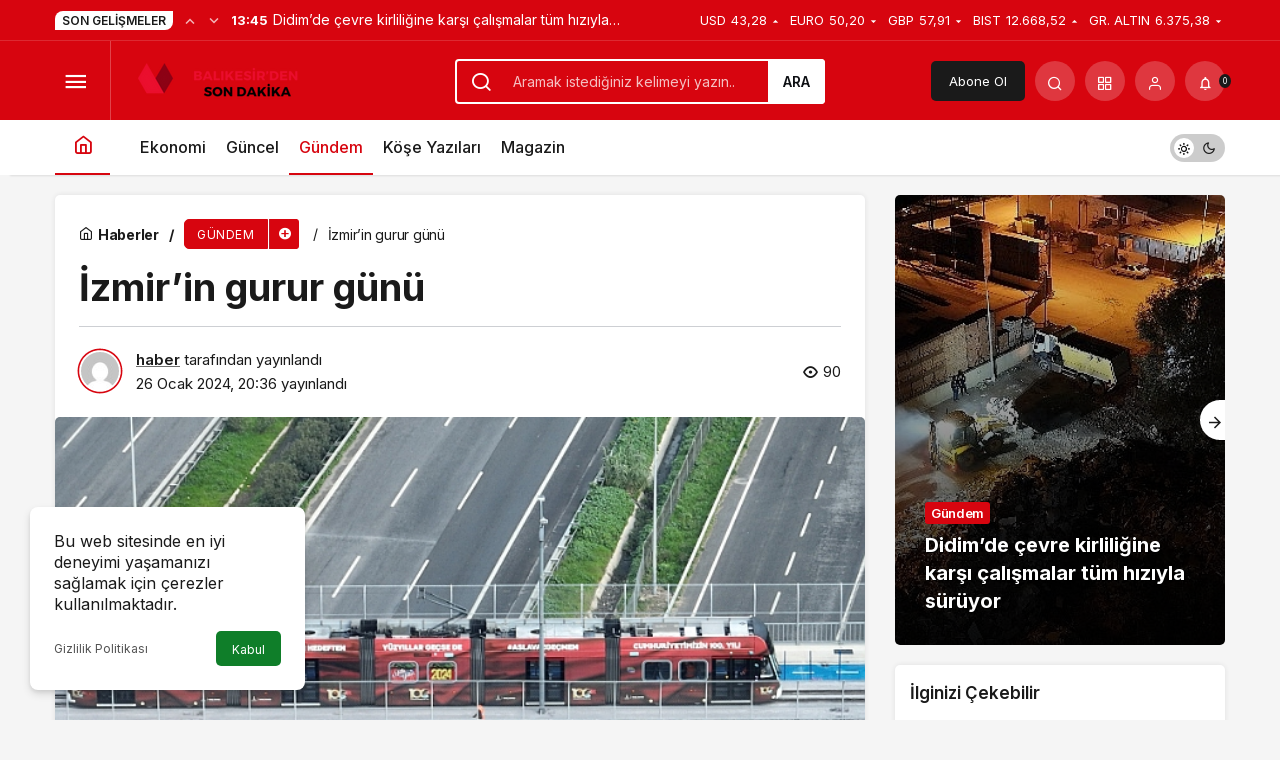

--- FILE ---
content_type: text/html; charset=UTF-8
request_url: https://balikesirdensondakika.com.tr/izmirin-gurur-gunu/
body_size: 19643
content:
<!doctype html>
<html lang="tr" prefix="og: http://ogp.me/ns#" class="light-mode">
<head>
	<meta charset="UTF-8">
	<meta http-equiv="X-UA-Compatible" content="IE=edge">
	<meta name="viewport" content="width=device-width, initial-scale=1, minimum-scale=1">
	<link rel="profile" href="https://gmpg.org/xfn/11">
	<meta name='robots' content='index, follow, max-image-preview:large, max-snippet:-1, max-video-preview:-1' />
<link rel='preload' as='style' href='https://balikesirdensondakika.com.tr/wp-content/themes/kanews/assets/css/theme.min.css' />
<link rel='preload' as='style' href='https://balikesirdensondakika.com.tr/wp-content/themes/kanews/assets/css/theme-single.min.css' />
<link rel='preload' as='font' href='https://balikesirdensondakika.com.tr/wp-content/themes/kanews/assets/fonts/icomoon.woff' type='font/woff' crossorigin='anonymous' />

	<!-- This site is optimized with the Yoast SEO plugin v21.3 - https://yoast.com/wordpress/plugins/seo/ -->
	<title>İzmir&#039;in gurur günü</title>
	<link rel="canonical" href="https://balikesirdensondakika.com.tr/izmirin-gurur-gunu/" />
	<meta property="og:locale" content="tr_TR" />
	<meta property="og:type" content="article" />
	<meta property="og:title" content="İzmir&#039;in gurur günü" />
	<meta property="og:description" content="İzmir Büyükşehir Belediyesi, şehrin raylı sistem ağını büyütmeye devam ediyor. Yapımı tamamlanan Çiğli Tramvayı 27 Ocak Cumartesi günü hizmete açılıyor." />
	<meta property="og:url" content="https://balikesirdensondakika.com.tr/izmirin-gurur-gunu/" />
	<meta property="og:site_name" content="Balıkesirden Son Dakika" />
	<meta property="article:published_time" content="2024-01-26T17:36:07+00:00" />
	<meta property="og:image" content="https://balikesirdensondakika.com.tr/wp-content/uploads/izmirin-gurur-gunu-mIcJZ5AJ.jpg" />
	<meta property="og:image:width" content="641" />
	<meta property="og:image:height" content="380" />
	<meta property="og:image:type" content="image/jpeg" />
	<meta name="author" content="haber" />
	<meta name="twitter:card" content="summary_large_image" />
	<meta name="twitter:label1" content="Yazan:" />
	<meta name="twitter:data1" content="haber" />
	<meta name="twitter:label2" content="Tahmini okuma süresi" />
	<meta name="twitter:data2" content="3 dakika" />
	<script type="application/ld+json" class="yoast-schema-graph">{"@context":"https://schema.org","@graph":[{"@type":"WebPage","@id":"https://balikesirdensondakika.com.tr/izmirin-gurur-gunu/","url":"https://balikesirdensondakika.com.tr/izmirin-gurur-gunu/","name":"İzmir'in gurur günü","isPartOf":{"@id":"https://balikesirdensondakika.com.tr/#website"},"primaryImageOfPage":{"@id":"https://balikesirdensondakika.com.tr/izmirin-gurur-gunu/#primaryimage"},"image":{"@id":"https://balikesirdensondakika.com.tr/izmirin-gurur-gunu/#primaryimage"},"thumbnailUrl":"https://balikesirdensondakika.com.tr/wp-content/uploads/izmirin-gurur-gunu-mIcJZ5AJ.jpg","datePublished":"2024-01-26T17:36:07+00:00","dateModified":"2024-01-26T17:36:07+00:00","author":{"@id":"https://balikesirdensondakika.com.tr/#/schema/person/d97025ac0efcc0b0632f34477762bfc9"},"breadcrumb":{"@id":"https://balikesirdensondakika.com.tr/izmirin-gurur-gunu/#breadcrumb"},"inLanguage":"tr","potentialAction":[{"@type":"ReadAction","target":["https://balikesirdensondakika.com.tr/izmirin-gurur-gunu/"]}]},{"@type":"ImageObject","inLanguage":"tr","@id":"https://balikesirdensondakika.com.tr/izmirin-gurur-gunu/#primaryimage","url":"https://balikesirdensondakika.com.tr/wp-content/uploads/izmirin-gurur-gunu-mIcJZ5AJ.jpg","contentUrl":"https://balikesirdensondakika.com.tr/wp-content/uploads/izmirin-gurur-gunu-mIcJZ5AJ.jpg","width":641,"height":380},{"@type":"BreadcrumbList","@id":"https://balikesirdensondakika.com.tr/izmirin-gurur-gunu/#breadcrumb","itemListElement":[{"@type":"ListItem","position":1,"name":"Anasayfa","item":"https://balikesirdensondakika.com.tr/"},{"@type":"ListItem","position":2,"name":"İzmir&#8217;in gurur günü"}]},{"@type":"WebSite","@id":"https://balikesirdensondakika.com.tr/#website","url":"https://balikesirdensondakika.com.tr/","name":"Balıkesirden Son Dakika","description":"Güncel Balıkesir Son Dakika Haberleri","potentialAction":[{"@type":"SearchAction","target":{"@type":"EntryPoint","urlTemplate":"https://balikesirdensondakika.com.tr/?s={search_term_string}"},"query-input":"required name=search_term_string"}],"inLanguage":"tr"},{"@type":"Person","@id":"https://balikesirdensondakika.com.tr/#/schema/person/d97025ac0efcc0b0632f34477762bfc9","name":"haber","image":{"@type":"ImageObject","inLanguage":"tr","@id":"https://balikesirdensondakika.com.tr/#/schema/person/image/","url":"https://secure.gravatar.com/avatar/d44e22a5069eeee712244c9ee740ff264ba29f76f64643678b7423a04438d35e?s=96&d=mm&r=g","contentUrl":"https://secure.gravatar.com/avatar/d44e22a5069eeee712244c9ee740ff264ba29f76f64643678b7423a04438d35e?s=96&d=mm&r=g","caption":"haber"},"sameAs":["https://balikesirdensondakika.com.tr"],"url":"https://balikesirdensondakika.com.tr/author/haber/"}]}</script>
	<!-- / Yoast SEO plugin. -->


<link rel='dns-prefetch' href='//s.gravatar.com' />
<link rel='dns-prefetch' href='//fonts.googleapis.com' />
<link rel='dns-prefetch' href='//fonts.gstatic.com' />
<link rel='dns-prefetch' href='//cdnjs.cloudflare.com' />
<link rel='dns-prefetch' href='//www.google-analytics.com' />
<link rel="alternate" type="application/rss+xml" title="Balıkesirden Son Dakika &raquo; akışı" href="https://balikesirdensondakika.com.tr/feed/" />
<link rel="alternate" type="application/rss+xml" title="Balıkesirden Son Dakika &raquo; yorum akışı" href="https://balikesirdensondakika.com.tr/comments/feed/" />
<link rel="alternate" type="application/rss+xml" title="Balıkesirden Son Dakika &raquo; İzmir&#8217;in gurur günü yorum akışı" href="https://balikesirdensondakika.com.tr/izmirin-gurur-gunu/feed/" />
<link rel="alternate" title="oEmbed (JSON)" type="application/json+oembed" href="https://balikesirdensondakika.com.tr/wp-json/oembed/1.0/embed?url=https%3A%2F%2Fbalikesirdensondakika.com.tr%2Fizmirin-gurur-gunu%2F" />
<link rel="alternate" title="oEmbed (XML)" type="text/xml+oembed" href="https://balikesirdensondakika.com.tr/wp-json/oembed/1.0/embed?url=https%3A%2F%2Fbalikesirdensondakika.com.tr%2Fizmirin-gurur-gunu%2F&#038;format=xml" />
<!-- Kanews Theme -->
<meta property="article:published_time" content="2024-01-26T20:36:07+03:00" />
<meta property="og:site_name" content="Balıkesirden Son Dakika" />
<meta property="og:type" content="article" />
<meta property="og:url" content="https://balikesirdensondakika.com.tr/izmirin-gurur-gunu/" /><meta property="og:title" content="İzmir&#8217;in gurur günü - Balıkesirden Son Dakika" />
<meta property="twitter:title" content="İzmir&#8217;in gurur günü - Balıkesirden Son Dakika" /><meta property="og:description" content="İzmir Büyükşehir Belediyesi, şehrin raylı sistem ağını büyütmeye devam ediyor. Yapımı tamamlanan Çiğli Tramvayı 27 Ocak Cumartesi günü hizmete açılıyo.." /><meta property="twitter:description" content="İzmir Büyükşehir Belediyesi, şehrin raylı sistem ağını büyütmeye devam ediyor. Yapımı tamamlanan Çiğli Tramvayı 27 Ocak Cumartesi günü hizmete açılıyo.." /><meta name="description" content="İzmir Büyükşehir Belediyesi, şehrin raylı sistem ağını büyütmeye devam ediyor. Yapımı tamamlanan Çiğli Tramvayı 27 Ocak Cumartesi günü hizmete açılıyo.." /><meta name="twitter:card" content="summary_large_image" />
<meta property="og:image:width" content="641" />
<meta property="og:image:height" content="380" />
<meta property="og:image" content="https://balikesirdensondakika.com.tr/wp-content/uploads/izmirin-gurur-gunu-mIcJZ5AJ.jpg" />
<meta property="twitter:image" content="https://balikesirdensondakika.com.tr/wp-content/uploads/izmirin-gurur-gunu-mIcJZ5AJ.jpg" />
<!-- /Kanews Theme -->
<style id='wp-img-auto-sizes-contain-inline-css'>
img:is([sizes=auto i],[sizes^="auto," i]){contain-intrinsic-size:3000px 1500px}
/*# sourceURL=wp-img-auto-sizes-contain-inline-css */
</style>
<link rel='stylesheet' id='kanews-theme-css' href='https://balikesirdensondakika.com.tr/wp-content/themes/kanews/assets/css/theme.min.css' media='all' />
<style id='kanews-theme-inline-css'>
 .kanews-post-thumb:before, .kanews-slider-wrapper:not(.slick-initialized):before, .kanews-slide-thumb:before{background-image:url()}.dark-mode .site-header-logo img{content:url(https://balikesirdensondakika.com.tr/wp-content/uploads/balikesirden.png);width:200px}@media (min-width:992px){.kanews-post-headline{}}
/*# sourceURL=kanews-theme-inline-css */
</style>
<link rel='stylesheet' id='kanews-theme-single-css' href='https://balikesirdensondakika.com.tr/wp-content/themes/kanews/assets/css/theme-single.min.css' media='all' />
<style id='kanews-theme-single-inline-css'>
@media (min-width:992px){.kanews-article-title{}}@media (min-width:992px){.kanews-article-title+p{}}@media (min-width:992px){.kanews-article-meta{}}@media (min-width:992px){.kanews-article-content li, .kanews-article-content p, .kanews-article-content{}}
/*# sourceURL=kanews-theme-single-inline-css */
</style>
<link rel='stylesheet' id='kanews-dark-theme-css' href='https://balikesirdensondakika.com.tr/wp-content/themes/kanews/assets/css/dark.min.css' media='all' />
<link rel="https://api.w.org/" href="https://balikesirdensondakika.com.tr/wp-json/" /><link rel="alternate" title="JSON" type="application/json" href="https://balikesirdensondakika.com.tr/wp-json/wp/v2/posts/2449" /><meta name="generator" content="WordPress 6.9" />
<link rel='shortlink' href='https://balikesirdensondakika.com.tr/?p=2449' />
<script id="kanews-theme-schema" type="application/ld+json">{"@context": "https://schema.org","@graph": [
 {
 "@type": "Organization",
 "@id": "https://balikesirdensondakika.com.tr/#organization",
 "url": "https://balikesirdensondakika.com.tr/",
 "name": "Balıkesirden Son Dakika",
 "logo": {
 "@type": "ImageObject",
 "url": "https://balikesirdensondakika.com.tr/wp-content/uploads/balikesirden.png",
 "width": "200",
 "height": "80"
 }
 },
 {
 "@type": "ImageObject",
 "@id": "https://balikesirdensondakika.com.tr/izmirin-gurur-gunu/#primaryImage",
 "url": "https://balikesirdensondakika.com.tr/wp-content/uploads/izmirin-gurur-gunu-mIcJZ5AJ.jpg",
 "width": 641,
 "height": 380,
 "inLanguage": "tr"
 },
 {
 "@type": "WebSite",
 "@id": "https://balikesirdensondakika.com.tr/#website",
 "url": "https://balikesirdensondakika.com.tr",
 "name": "Balıkesirden Son Dakika",
 "description": "Güncel Balıkesir Son Dakika Haberleri",
 "publisher": {
 "@id": "https://balikesirdensondakika.com.tr/#organization"
 },
 "inLanguage": "tr",
 "potentialAction": {
 "@type": "SearchAction",
 "target": "https://balikesirdensondakika.com.tr/?s={search_term_string}",
 "query-input": "required name=search_term_string"
 }
 },
 {
 "@type": "WebPage",
 "@id": "https://balikesirdensondakika.com.tr/izmirin-gurur-gunu/#webpage",
 "url": "https://balikesirdensondakika.com.tr/izmirin-gurur-gunu/",
 "inLanguage": "tr",
 "name": "İzmir&#8217;in gurur günü - Balıkesirden Son Dakika",
 "isPartOf": {
 "@id": "https://balikesirdensondakika.com.tr/#website"
 },
 "primaryImageOfPage": {
 "@id": "https://balikesirdensondakika.com.tr/izmirin-gurur-gunu/#primaryImage"
 }
 },
 {
 "@id": "#post-2449",
 "@type": "NewsArticle",
 "headline": "İzmir&#8217;in gurur günü - Balıkesirden Son Dakika",
 "url": "https://balikesirdensondakika.com.tr/izmirin-gurur-gunu/",
 "isPartOf": {
 "@id": "https://balikesirdensondakika.com.tr/izmirin-gurur-gunu/#webpage"
 },
 "inLanguage": "tr",
 "description": "İzmir Büyükşehir Belediyesi, şehrin raylı sistem ağını büyütmeye devam ediyor. Yapımı tamamlanan Çiğli Tramvayı 27 Ocak Cumartesi günü hizmete açılıyor.",
 "author": {
 "@type": "Person",
 "name": "haber",
 "url": "https://balikesirdensondakika.com.tr/author/"
 },
 "keywords": [
 "Ata",
 "Caddesi",
 "Hat",
 "İzmir",
 "Yatırım"
 ],
 "articleSection": "Gündem",
 "datePublished": "2024-01-26T20:36:07+03:00",
 "dateModified": "2024-01-26T20:36:07+03:00",
 "publisher": {
 "@id": "https://balikesirdensondakika.com.tr/#organization"
 },
 "image": {
 "@id": "https://balikesirdensondakika.com.tr/izmirin-gurur-gunu/#primaryImage"
 },
 "mainEntityOfPage": {
 "@id": "https://balikesirdensondakika.com.tr/izmirin-gurur-gunu/#webpage"
 }
 }
]}</script>
<link rel="icon" href="https://balikesirdensondakika.com.tr/wp-content/uploads/cropped-Adsiz-tasarim-20-32x32.png" sizes="32x32" />
<link rel="icon" href="https://balikesirdensondakika.com.tr/wp-content/uploads/cropped-Adsiz-tasarim-20-192x192.png" sizes="192x192" />
<link rel="apple-touch-icon" href="https://balikesirdensondakika.com.tr/wp-content/uploads/cropped-Adsiz-tasarim-20-180x180.png" />
<meta name="msapplication-TileImage" content="https://balikesirdensondakika.com.tr/wp-content/uploads/cropped-Adsiz-tasarim-20-270x270.png" />
<meta name="theme-color" content="#e50914" />
			<meta name="msapplication-navbutton-color" content="#e50914" />
			<meta name="apple-mobile-web-app-status-bar-style" content="#e50914" /><style id='global-styles-inline-css'>
:root{--wp--preset--aspect-ratio--square: 1;--wp--preset--aspect-ratio--4-3: 4/3;--wp--preset--aspect-ratio--3-4: 3/4;--wp--preset--aspect-ratio--3-2: 3/2;--wp--preset--aspect-ratio--2-3: 2/3;--wp--preset--aspect-ratio--16-9: 16/9;--wp--preset--aspect-ratio--9-16: 9/16;--wp--preset--color--black: #000000;--wp--preset--color--cyan-bluish-gray: #abb8c3;--wp--preset--color--white: #ffffff;--wp--preset--color--pale-pink: #f78da7;--wp--preset--color--vivid-red: #cf2e2e;--wp--preset--color--luminous-vivid-orange: #ff6900;--wp--preset--color--luminous-vivid-amber: #fcb900;--wp--preset--color--light-green-cyan: #7bdcb5;--wp--preset--color--vivid-green-cyan: #00d084;--wp--preset--color--pale-cyan-blue: #8ed1fc;--wp--preset--color--vivid-cyan-blue: #0693e3;--wp--preset--color--vivid-purple: #9b51e0;--wp--preset--gradient--vivid-cyan-blue-to-vivid-purple: linear-gradient(135deg,rgb(6,147,227) 0%,rgb(155,81,224) 100%);--wp--preset--gradient--light-green-cyan-to-vivid-green-cyan: linear-gradient(135deg,rgb(122,220,180) 0%,rgb(0,208,130) 100%);--wp--preset--gradient--luminous-vivid-amber-to-luminous-vivid-orange: linear-gradient(135deg,rgb(252,185,0) 0%,rgb(255,105,0) 100%);--wp--preset--gradient--luminous-vivid-orange-to-vivid-red: linear-gradient(135deg,rgb(255,105,0) 0%,rgb(207,46,46) 100%);--wp--preset--gradient--very-light-gray-to-cyan-bluish-gray: linear-gradient(135deg,rgb(238,238,238) 0%,rgb(169,184,195) 100%);--wp--preset--gradient--cool-to-warm-spectrum: linear-gradient(135deg,rgb(74,234,220) 0%,rgb(151,120,209) 20%,rgb(207,42,186) 40%,rgb(238,44,130) 60%,rgb(251,105,98) 80%,rgb(254,248,76) 100%);--wp--preset--gradient--blush-light-purple: linear-gradient(135deg,rgb(255,206,236) 0%,rgb(152,150,240) 100%);--wp--preset--gradient--blush-bordeaux: linear-gradient(135deg,rgb(254,205,165) 0%,rgb(254,45,45) 50%,rgb(107,0,62) 100%);--wp--preset--gradient--luminous-dusk: linear-gradient(135deg,rgb(255,203,112) 0%,rgb(199,81,192) 50%,rgb(65,88,208) 100%);--wp--preset--gradient--pale-ocean: linear-gradient(135deg,rgb(255,245,203) 0%,rgb(182,227,212) 50%,rgb(51,167,181) 100%);--wp--preset--gradient--electric-grass: linear-gradient(135deg,rgb(202,248,128) 0%,rgb(113,206,126) 100%);--wp--preset--gradient--midnight: linear-gradient(135deg,rgb(2,3,129) 0%,rgb(40,116,252) 100%);--wp--preset--font-size--small: 13px;--wp--preset--font-size--medium: 20px;--wp--preset--font-size--large: 36px;--wp--preset--font-size--x-large: 42px;--wp--preset--spacing--20: 0.44rem;--wp--preset--spacing--30: 0.67rem;--wp--preset--spacing--40: 1rem;--wp--preset--spacing--50: 1.5rem;--wp--preset--spacing--60: 2.25rem;--wp--preset--spacing--70: 3.38rem;--wp--preset--spacing--80: 5.06rem;--wp--preset--shadow--natural: 6px 6px 9px rgba(0, 0, 0, 0.2);--wp--preset--shadow--deep: 12px 12px 50px rgba(0, 0, 0, 0.4);--wp--preset--shadow--sharp: 6px 6px 0px rgba(0, 0, 0, 0.2);--wp--preset--shadow--outlined: 6px 6px 0px -3px rgb(255, 255, 255), 6px 6px rgb(0, 0, 0);--wp--preset--shadow--crisp: 6px 6px 0px rgb(0, 0, 0);}:where(.is-layout-flex){gap: 0.5em;}:where(.is-layout-grid){gap: 0.5em;}body .is-layout-flex{display: flex;}.is-layout-flex{flex-wrap: wrap;align-items: center;}.is-layout-flex > :is(*, div){margin: 0;}body .is-layout-grid{display: grid;}.is-layout-grid > :is(*, div){margin: 0;}:where(.wp-block-columns.is-layout-flex){gap: 2em;}:where(.wp-block-columns.is-layout-grid){gap: 2em;}:where(.wp-block-post-template.is-layout-flex){gap: 1.25em;}:where(.wp-block-post-template.is-layout-grid){gap: 1.25em;}.has-black-color{color: var(--wp--preset--color--black) !important;}.has-cyan-bluish-gray-color{color: var(--wp--preset--color--cyan-bluish-gray) !important;}.has-white-color{color: var(--wp--preset--color--white) !important;}.has-pale-pink-color{color: var(--wp--preset--color--pale-pink) !important;}.has-vivid-red-color{color: var(--wp--preset--color--vivid-red) !important;}.has-luminous-vivid-orange-color{color: var(--wp--preset--color--luminous-vivid-orange) !important;}.has-luminous-vivid-amber-color{color: var(--wp--preset--color--luminous-vivid-amber) !important;}.has-light-green-cyan-color{color: var(--wp--preset--color--light-green-cyan) !important;}.has-vivid-green-cyan-color{color: var(--wp--preset--color--vivid-green-cyan) !important;}.has-pale-cyan-blue-color{color: var(--wp--preset--color--pale-cyan-blue) !important;}.has-vivid-cyan-blue-color{color: var(--wp--preset--color--vivid-cyan-blue) !important;}.has-vivid-purple-color{color: var(--wp--preset--color--vivid-purple) !important;}.has-black-background-color{background-color: var(--wp--preset--color--black) !important;}.has-cyan-bluish-gray-background-color{background-color: var(--wp--preset--color--cyan-bluish-gray) !important;}.has-white-background-color{background-color: var(--wp--preset--color--white) !important;}.has-pale-pink-background-color{background-color: var(--wp--preset--color--pale-pink) !important;}.has-vivid-red-background-color{background-color: var(--wp--preset--color--vivid-red) !important;}.has-luminous-vivid-orange-background-color{background-color: var(--wp--preset--color--luminous-vivid-orange) !important;}.has-luminous-vivid-amber-background-color{background-color: var(--wp--preset--color--luminous-vivid-amber) !important;}.has-light-green-cyan-background-color{background-color: var(--wp--preset--color--light-green-cyan) !important;}.has-vivid-green-cyan-background-color{background-color: var(--wp--preset--color--vivid-green-cyan) !important;}.has-pale-cyan-blue-background-color{background-color: var(--wp--preset--color--pale-cyan-blue) !important;}.has-vivid-cyan-blue-background-color{background-color: var(--wp--preset--color--vivid-cyan-blue) !important;}.has-vivid-purple-background-color{background-color: var(--wp--preset--color--vivid-purple) !important;}.has-black-border-color{border-color: var(--wp--preset--color--black) !important;}.has-cyan-bluish-gray-border-color{border-color: var(--wp--preset--color--cyan-bluish-gray) !important;}.has-white-border-color{border-color: var(--wp--preset--color--white) !important;}.has-pale-pink-border-color{border-color: var(--wp--preset--color--pale-pink) !important;}.has-vivid-red-border-color{border-color: var(--wp--preset--color--vivid-red) !important;}.has-luminous-vivid-orange-border-color{border-color: var(--wp--preset--color--luminous-vivid-orange) !important;}.has-luminous-vivid-amber-border-color{border-color: var(--wp--preset--color--luminous-vivid-amber) !important;}.has-light-green-cyan-border-color{border-color: var(--wp--preset--color--light-green-cyan) !important;}.has-vivid-green-cyan-border-color{border-color: var(--wp--preset--color--vivid-green-cyan) !important;}.has-pale-cyan-blue-border-color{border-color: var(--wp--preset--color--pale-cyan-blue) !important;}.has-vivid-cyan-blue-border-color{border-color: var(--wp--preset--color--vivid-cyan-blue) !important;}.has-vivid-purple-border-color{border-color: var(--wp--preset--color--vivid-purple) !important;}.has-vivid-cyan-blue-to-vivid-purple-gradient-background{background: var(--wp--preset--gradient--vivid-cyan-blue-to-vivid-purple) !important;}.has-light-green-cyan-to-vivid-green-cyan-gradient-background{background: var(--wp--preset--gradient--light-green-cyan-to-vivid-green-cyan) !important;}.has-luminous-vivid-amber-to-luminous-vivid-orange-gradient-background{background: var(--wp--preset--gradient--luminous-vivid-amber-to-luminous-vivid-orange) !important;}.has-luminous-vivid-orange-to-vivid-red-gradient-background{background: var(--wp--preset--gradient--luminous-vivid-orange-to-vivid-red) !important;}.has-very-light-gray-to-cyan-bluish-gray-gradient-background{background: var(--wp--preset--gradient--very-light-gray-to-cyan-bluish-gray) !important;}.has-cool-to-warm-spectrum-gradient-background{background: var(--wp--preset--gradient--cool-to-warm-spectrum) !important;}.has-blush-light-purple-gradient-background{background: var(--wp--preset--gradient--blush-light-purple) !important;}.has-blush-bordeaux-gradient-background{background: var(--wp--preset--gradient--blush-bordeaux) !important;}.has-luminous-dusk-gradient-background{background: var(--wp--preset--gradient--luminous-dusk) !important;}.has-pale-ocean-gradient-background{background: var(--wp--preset--gradient--pale-ocean) !important;}.has-electric-grass-gradient-background{background: var(--wp--preset--gradient--electric-grass) !important;}.has-midnight-gradient-background{background: var(--wp--preset--gradient--midnight) !important;}.has-small-font-size{font-size: var(--wp--preset--font-size--small) !important;}.has-medium-font-size{font-size: var(--wp--preset--font-size--medium) !important;}.has-large-font-size{font-size: var(--wp--preset--font-size--large) !important;}.has-x-large-font-size{font-size: var(--wp--preset--font-size--x-large) !important;}
/*# sourceURL=global-styles-inline-css */
</style>
</head>

<body data-rsssl=1 class="wp-singular post-template-default single single-post postid-2449 single-format-standard wp-theme-kanews css-transitions-only-after-page-load kanews-theme-by-kanthemes category-91 single-layout-box">

	<div id="page" class="site-wrapper">
					<div class="site-head site-head-1">
    <header id="header" class="site-header">
    <div class="site-header-wrapper header-skin-dark">
                <div class="site-subheader hidden-mobile">
    <div class="container">
      <div class="row site-row align-items-center justify-content-between">
        <div class="col">
          <div class="site-subheader-left d-flex flex-wrap no-gutters align-items-center">
            <div class="kanews-ticker-wrapper col pr-0"><div class="row no-gutters"><div class="col-auto"><div class="kanews-ticker-heading"><span>Son Gelişmeler</span></div></div><div class="kanews-ticker-control col-auto"><button class="kanews-ticker-prev" aria-label="Önceki"><i class="icon-arrow"></i></button><button aria-label="Sonraki" class="kanews-ticker-next"><i class="icon-arrow icon-180deg"></i></button></div><div class="kanews-ticker col"><ul class="kanews-ticker-slider"><li><a href="https://balikesirdensondakika.com.tr/didimde-cevre-kirliligine-karsi-calismalar-tum-hiziyla-suruyor/"><span class="kanews-ticker-date hidden-mobile">13:45 </span> <div class="kanews-ticker-title truncate truncate-1">Didim&#8217;de çevre kirliliğine karşı çalışmalar tüm hızıyla sürüyor</div></a></li><li><a href="https://balikesirdensondakika.com.tr/kocaelide-yol-onlardan-sorulur/"><span class="kanews-ticker-date hidden-mobile">13:45 </span> <div class="kanews-ticker-title truncate truncate-1">Kocaeli&#8217;de yol, onlardan sorulur</div></a></li><li><a href="https://balikesirdensondakika.com.tr/kursad-zorludan-buyukakina-tebrik/"><span class="kanews-ticker-date hidden-mobile">13:45 </span> <div class="kanews-ticker-title truncate truncate-1">Kürşad Zorlu&#8217;dan Büyükakın&#8217;a tebrik</div></a></li><li><a href="https://balikesirdensondakika.com.tr/chpli-buyuksehir-belediye-baskanlari-mersinde-bulustu/"><span class="kanews-ticker-date hidden-mobile">13:18 </span> <div class="kanews-ticker-title truncate truncate-1">CHP’li Büyükşehir Belediye Başkanları Mersin’de buluştu</div></a></li><li><a href="https://balikesirdensondakika.com.tr/baskan-topaloglundan-genclik-orkestrasina-teleferik-jesti/"><span class="kanews-ticker-date hidden-mobile">13:18 </span> <div class="kanews-ticker-title truncate truncate-1">Başkan Topaloğlu’ndan Gençlik Orkestrası’na teleferik jesti</div></a></li></ul></div></div></div>          </div>
        </div>
        <div class="col-auto">
          <div class="site-subheader-right d-flex flex-wrap align-items-center">
            		<div class="site-currencies"><div class="d-flex"><div class="site-currencies-item site-currencies-up-item"><span class="site-currencies-name">USD</span><span class="site-currencies-value">43,28</span><span class="site-currencies-change"><i class="icon-caret"></i></i></span></div><div class="site-currencies-item site-currencies-down-item"><span class="site-currencies-name">EURO</span><span class="site-currencies-value">50,20</span><span class="site-currencies-change"><i class="icon-caret"></i></i></span></div><div class="site-currencies-item site-currencies-down-item"><span class="site-currencies-name">GBP</span><span class="site-currencies-value">57,91</span><span class="site-currencies-change"><i class="icon-caret"></i></i></span></div><div class="site-currencies-item site-currencies-up-item"><span class="site-currencies-name">BIST</span><span class="site-currencies-value">12.668,52</span><span class="site-currencies-change"><i class="icon-caret"></i></i></span></div><div class="site-currencies-item site-currencies-down-item"><span class="site-currencies-name">GR. ALTIN</span><span class="site-currencies-value">6.375,38</span><span class="site-currencies-change"><i class="icon-caret"></i></i></span></div></div></div>
		          </div>
        </div>
      </div>
    </div>
  </div>
      
      <div class="site-header-top">
        <div class="container">
          <div class="row site-row justify-content-between align-items-center">

            <div class="col-auto col-lg">
              <div class="site-header-top-left d-flex align-items-center">
                <button aria-label="Menü" class="site-mobil-menu-btn hidden-desktop" data-toggle="site-menu-block"><i class="icon-menu icon-3x"></i></button>
                <button class="site-drawer-menu-btn hidden-mobile" aria-label="Menüyü Aç" data-toggle="site-menu-block"><i class="icon-menu icon-3x"></i></button>                <div class="site-header-logo"><a href="https://balikesirdensondakika.com.tr/" title="Balıkesirden Son Dakika"><img class="logo-light" src="https://balikesirdensondakika.com.tr/wp-content/uploads/balikesirden.png" srcset="https://balikesirdensondakika.com.tr/wp-content/uploads/balikesirden.png 2x, https://balikesirdensondakika.com.tr/wp-content/uploads/balikesirden.png 1x" alt="" width="200" height="80" /></a></div>              </div>
            </div>

                          <div class="col hidden-mobile">
                <div class="site-header-top-center">
                  <form role="search" method="get" class="site-header-search-form " action="https://balikesirdensondakika.com.tr/">
			<i class="icon-search"></i>
			<input data-style="row" class="kanews-ajax-search" type="text" placeholder="Aramak istediğiniz kelimeyi yazın.." value="" name="s" />
			<button type="submit">Ara</button>
			<div id="kanews-loader"></div>
		</form>                </div>
              </div>
            
            <div class="col-auto col-lg">
              <div class="site-header-top-right">
                                  <a href="https://balikesirdensondakika.com.tr/kanews-insight/" class="header-btn header-kanews-insights-btn hidden-mobile">Abone Ol</a>
                                                                  <div id="site-header-search" class="kanews-ajax-search-wrapper hidden-mobile"> <button aria-label="Arama Yap" class="header-btn-icon" data-toggle="site-header-search-wrapper"><i class="icon-search"></i></button>
		<div id="site-header-search-wrapper" class="is-hidden"><form role="search" method="get" class="site-header-search-form" action="https://balikesirdensondakika.com.tr/">
		<input class="kanews-ajax-search" type="text" placeholder="Aramak istediğiniz kelimeyi yazın.." value="" name="s" />
		<button aria-label="Arama Yap type="submit"><span class="icon-search icon-2x"></span></button><p>Aradığınız kelimeyi yazın ve entera basın, kapatmak için esc butonuna tıklayın.</p>
		<div id="kanews-loader"></div></form><div class="kanews-popup-close-btn search-close-btn"><i class="icon-close"></i></div></div></div>                                <div class="site-header-action "><button role="button" aria-expanded="false" data-toggle="site-header-action-content" aria-label="Servisler" class="header-btn-icon"><i aria-hidden="true" class="icon-grid"></i></button><div id="site-header-action-content"><div class="site-header-action-wrapper site-header-action-style2"><button data-toggle="site-header-action-content" aria-label="Kapat"><i class="icon-close"></i></button><div class="site-header-action-btn-group"><div class="onjkln2">Hızlı Erişim</div><a href="https://balikesirdensondakika.com.tr/son-dakika/"   class="site-header-action-btn"><div class="site-header-action-btn-wrapper" ><div class="site-header-action-icon bg-primary" ><i class="icon-bolt"></i></div><div class="site-header-action-content"><div class="site-header-action-name">Son Dakika</div><div class="site-header-action-desc truncate truncate-2">Günün son gelişmelerine yakından bakın.</div></div></div></a><a href="https://balikesirdensondakika.com.tr/covid-19/"   class="site-header-action-btn"><div class="site-header-action-btn-wrapper" style="background-color:rgb(3, 66, 45, 0.25)"><div class="site-header-action-icon bg-primary" style="background: #03422d"><i class="icon-covid"></i></div><div class="site-header-action-content"><div class="site-header-action-name">Covid 19</div><div class="site-header-action-desc truncate truncate-2">Pandeminin detayları..</div></div></div></a><a href="https://balikesirdensondakika.com.tr/doviz-kurlari/"   class="site-header-action-btn"><div class="site-header-action-btn-wrapper" style="background-color:rgb(64, 140, 43, 0.25)"><div class="site-header-action-icon bg-primary" style="background: #408c2b"><i class="icon-money"></i></div><div class="site-header-action-content"><div class="site-header-action-name">Döviz Kurlar</div><div class="site-header-action-desc truncate truncate-2">Piyasanın kalbine yakından göz atın.</div></div></div></a><a href="https://balikesirdensondakika.com.tr/kripto-para-piyasalari/"   class="site-header-action-btn"><div class="site-header-action-btn-wrapper" style="background-color:rgb(181, 120, 41, 0.25)"><div class="site-header-action-icon bg-primary" style="background: #b57829"><i class="icon-bitcoin"></i></div><div class="site-header-action-content"><div class="site-header-action-name">Kripto Paralar</div><div class="site-header-action-desc truncate truncate-2">Kripto para piyasalarında son durum!</div></div></div></a><a href="https://balikesirdensondakika.com.tr/hava-durumu-2/"   class="site-header-action-btn"><div class="site-header-action-btn-wrapper" style="background-color:rgb(32, 111, 214, 0.25)"><div class="site-header-action-icon bg-primary" style="background: #206fd6"><i class="icon-sun"></i></div><div class="site-header-action-content"><div class="site-header-action-name">Hava Durumu</div><div class="site-header-action-desc truncate truncate-2"></div></div></div></a><a href="https://balikesirdensondakika.com.tr/pluton-nedir-plutonun-ozellikleri-ve-hakkinda-bilgiler/"   class="site-header-action-btn"><div class="site-header-action-btn-wrapper" ><div class="site-header-action-icon bg-primary" ><i class="icon-mic"></i></div><div class="site-header-action-content"><div class="site-header-action-name">Maç Merkezi</div><div class="site-header-action-desc truncate truncate-2"></div></div></div></a><a href="https://balikesirdensondakika.com.tr/puan-durumu/"   class="site-header-action-btn"><div class="site-header-action-btn-wrapper" style="background-color:rgb(27, 154, 186, 0.25)"><div class="site-header-action-icon bg-primary" style="background: #1b9aba"><i class="icon-standings"></i></div><div class="site-header-action-content"><div class="site-header-action-name">Puan Durumu</div><div class="site-header-action-desc truncate truncate-2"></div></div></div></a><a href="https://balikesirdensondakika.com.tr/gazete-mansetleri/"   class="site-header-action-btn"><div class="site-header-action-btn-wrapper" style="background-color:rgb(45, 45, 45, 0.25)"><div class="site-header-action-icon bg-primary" style="background: #2d2d2d"><i class="icon-newspaper"></i></div><div class="site-header-action-content"><div class="site-header-action-name">Gazeteler</div><div class="site-header-action-desc truncate truncate-2">Günün gazete manşetlerini inceleyin.</div></div></div></a><a href="https://balikesirdensondakika.com.tr/canli-tv/"   class="site-header-action-btn"><div class="site-header-action-btn-wrapper" style="background-color:rgb(39, 173, 117, 0.25)"><div class="site-header-action-icon bg-primary" style="background: #27ad75"><i class="icon-live"></i></div><div class="site-header-action-content"><div class="site-header-action-name">Canlı Tv</div><div class="site-header-action-desc truncate truncate-2"></div></div></div></a><a href="https://balikesirdensondakika.com.tr/emtia/"   class="site-header-action-btn"><div class="site-header-action-btn-wrapper" style="background-color:rgb(209, 216, 4, 0.25)"><div class="site-header-action-icon bg-primary" style="background: #d1d804"><i class="icon-star"></i></div><div class="site-header-action-content"><div class="site-header-action-name">Emtia</div><div class="site-header-action-desc truncate truncate-2">Emtia'larda son durum!</div></div></div></a><a href="https://balikesirdensondakika.com.tr/namaz-vakitleri/"   class="site-header-action-btn"><div class="site-header-action-btn-wrapper" style="background-color:rgb(63, 157, 204, 0.25)"><div class="site-header-action-icon bg-primary" style="background: #3f9dcc"><i class="icon-moon-fill"></i></div><div class="site-header-action-content"><div class="site-header-action-name">Namaz Vakitleri</div><div class="site-header-action-desc truncate truncate-2"></div></div></div></a><a href="https://balikesirdensondakika.com.tr/yol-durumu/"   class="site-header-action-btn"><div class="site-header-action-btn-wrapper" style="background-color:rgb(86, 86, 86, 0.25)"><div class="site-header-action-icon bg-primary" style="background: #565656"><i class="icon-traffic"></i></div><div class="site-header-action-content"><div class="site-header-action-name">Yol Durumu</div><div class="site-header-action-desc truncate truncate-2"></div></div></div></a></div></div></div></div>                <button data-toggle="kanews-modal-login" aria-label="Giriş Yap" class="header-btn-icon"><i class="icon-user"></i></button>                <div class="kanews-notifications-item" data-user-id="0" data-new-count="" data-toggle="kanews-notifications"><button  aria-label="Bildirimler (0)."  class="kanews-notification-button header-btn-icon"><i class="icon-notifications"></i><span class="kanews-notifications-count">0</span></button><div id="kanews-notifications" class="kanews-notifications-content"><div class="kanews-notifications-header d-flex justify-content-between">Bildirimler<span class="pull-right"></span></div><div class="kanews_widget_tab_menu">
      <div class="kanews-tab">
        <ul class="nav nav-tabs d-flex flex-wrap p-0 mb-0" role="tablist" id="kanewsTab-Not">
          <li role="presentation" class="nav-item"><div class="nav-link active" id="kanewsTab-Not1x" data-toggle="tab" href="#kanewsTab-Not1" role="tab" data-controls="kanewsTab-Not1" data-selected="true">Sosyal (0)</div></li>
          <li role="presentation" class="nav-item"><div class="nav-link" id="kanewsTab-Not2x" data-toggle="tab" href="#kanewsTab-Not2" role="tab" data-controls="kanewsTab-Not2" data-selected="false">Takip (0)</div></li>
          </ul><div class="tab-content" id="kanewsTab-NotContent-1"><div class="tab-pane fade show active" id="kanewsTab-Not1" role="tabpanel" data-labelledby="kanewsTab-Not1x"><ul><li class="new-item"><a href="https://balikesirdensondakika.com.tr/kanews-insight/"></a><div class="notification-left"></div><div class="notification-right">Reklam görmemek için, özel sayfa ve yazılara erişim için hemen bir abonelik başlat.</div></li></ul></div><div class="tab-pane fade" id="kanewsTab-Not2" role="tabpanel" data-labelledby="kanewsTab-Not2x"><ul><li>Bildiriminiz bulunmamaktadır.</li></ul></div></div></div></div></div></div>              </div>
            </div>

          </div>
        </div>
      </div>
    </div>

    <div id="site-menu-block"><div class="container"><div class="row"></div></div></div>  </header>

  <nav id="navbar" class="site-navbar hidden-mobile navbar-skin-light">
    <div class="site-navbar-wrapper site-navbar-wrapper-fixed">
      <div class="container">
        <div class="navbar-row">
                      <div class="col-auto no-gutter">
              <ul class="site-navbar-nav">
                <li class="current-menu-item home-btn"><a aria-label="Ana sayfa" href="https://balikesirdensondakika.com.tr/"><i class="icon-home"></i></a></li>
              </ul>
            </div>
                    <ul id="menu-navbar" class="site-navbar-nav"><li id="menu-item-26286" class="menu-item menu-item-type-taxonomy menu-item-object-category menu-item-26286"><a href="https://balikesirdensondakika.com.tr/ekonomi/"><span>Ekonomi</span></a></li>
<li id="menu-item-26287" class="menu-item menu-item-type-taxonomy menu-item-object-category menu-item-26287"><a href="https://balikesirdensondakika.com.tr/guncel/"><span>Güncel</span></a></li>
<li id="menu-item-26288" class="menu-item menu-item-type-taxonomy menu-item-object-category current-post-ancestor current-menu-parent current-post-parent menu-item-26288"><a href="https://balikesirdensondakika.com.tr/gundem/"><span>Gündem</span></a></li>
<li id="menu-item-26289" class="menu-item menu-item-type-taxonomy menu-item-object-category menu-item-26289"><a href="https://balikesirdensondakika.com.tr/kose-yazilari/"><span>Köşe Yazıları</span></a></li>
<li id="menu-item-26290" class="menu-item menu-item-type-taxonomy menu-item-object-category menu-item-26290"><a href="https://balikesirdensondakika.com.tr/magazin/"><span>Magazin</span></a></li>
</ul>          <div class="kanews-mode-change" tabindex="0" role="switch" aria-label="Mod Değiştir" aria-checked="false"><div class="kanews-switch-button" aria-hidden="true"><div class="kanews-switch" aria-hidden="true"></div></div></div>        </div>
      </div>
    </div>
  </nav>

  
  </div>			
				<main id="main" class="site-main">
			<div class="container">
				<div class="row">
					<div class="site-main-wrapper">
						<div class="site-main-inner d-flex flex-wrap">
							
							<div class="d-flex flex-wrap">
  <div class="col-12 col-lg-9 kanews-sticky kgs2 mb-1">
    <article id="post-2449" class="kanews-article kanews-section-box kanews-article-1 post-2449 post type-post status-publish format-standard has-post-thumbnail hentry category-gundem tag-ata tag-caddesi tag-hat tag-izmir tag-yatirim">
    
      	<div class="kanews-article-header">

														<div class='kanews-breadcrumb'><ol class='d-flex flex-wrap align-items-center'><li><a  href="https://balikesirdensondakika.com.tr/"><span>Haberler</span></a></li><li>
					<a class="kanews-label kanews-label-sm kanews-label-bg" href="https://balikesirdensondakika.com.tr/gundem/"><span>Gündem</span></a><span class="kanews-category-subscribe-button" data-toggle="kanews-modal-login" role="tooltip" data-microtip-position="bottom" aria-label="Takip Et"><i class="icon-add"></i></span>
				</li><li><span>İzmir&#8217;in gurur günü</span></li></ol></div>						
					<h1 class="kanews-article-title">İzmir&#8217;in gurur günü</h1>		
		
							
			<div class="kanews-article-meta">
				<div class="row justify-content-between align-items-center">
					<div class="kanews-article-meta-left col-12 col-lg">
						<div class="kanews-article-meta-left-inner d-flex align-items-center">
		
																																				<div class="kanews-post-author"><div class="author-avatar circle-animation"><svg viewBox="0 0 100 100" xmlns="http://www.w3.org/2000/svg" style="enable-background:new -580 439 577.9 194;" xml:space="preserve"> <circle cx="50" cy="50" r="40"></circle> </svg><img alt='' src='[data-uri]' data-src='https://secure.gravatar.com/avatar/d44e22a5069eeee712244c9ee740ff264ba29f76f64643678b7423a04438d35e?s=48&#038;d=mm&#038;r=g' data-srcset='https://secure.gravatar.com/avatar/d44e22a5069eeee712244c9ee740ff264ba29f76f64643678b7423a04438d35e?s=96&#038;d=mm&#038;r=g 2x' class='kanews-lazy avatar avatar-48 photo' height='48' width='48' decoding='async'/></div></div>
																												
														<div class="kanews-article-meta-left-text">
																																					<div class="kanews-post-author-name author vcard"><a href="https://balikesirdensondakika.com.tr/author/haber/">haber</a> tarafından yayınlandı</div>
																																			
																	<span class="posted-on"><time class="entry-date published updated" datetime="2024-01-26T20:36:07+03:00">26 Ocak 2024, 20:36</time> yayınlandı</span>								
															</div>
						</div>
					</div>
					<div class="kanews-article-meta-right col-12 col-lg-auto">
						
																			<span class="kanews-post-views"><div role="tooltip" data-microtip-position="bottom" aria-label="90 kez okundu"><i class="icon-view"></i>90</div></span>											</div>
				</div>
			</div>
					
		
	</div>
      		      <div class="kanews-article-thumbnail">
							<img class="wp-post-image" src="https://balikesirdensondakika.com.tr/wp-content/uploads/izmirin-gurur-gunu-mIcJZ5AJ.jpg" width="641" height="380" alt="featured"/>
							</div>
            

	<div class="kanews-article-action">
		<div class="row justift-content-between align-items-center">
						<div class="kanews-article-action-left flex-wrap col-12 col-lg d-flex align-items-center">
									<a class="kanews-service-link googlenews" target="_blank" rel="nofollow noopener" title="Google News ile Abone Ol" href="https://news.google.com/publications/CAAqBwgKMPe1qAww3ZPtAg?ceid=TR:tr&amp;oc=3"></a>
																										<a target="_blank" rel="nofollow noopener" class="kanews-service-link" title="Flipboard ile Abone Ol" href="#"><img loading="true" src="https://demo.kanthemes.com.tr/kanews/wp-content/uploads/2022/03/indir-2.webp" alt="service" /></a>
																						</div>
						
			<div class="kanews-article-action-right col-12 col-lg-auto">
				<div class="d-flex align-items-center flex-wrap">
											<div class="kanews-like-wrapper"><button class="kanews-like-button kanews-label kanews-like-button-2449" data-nonce="48b9aec98f" data-post-id="2449" data-iscomment="0" title="Beğen"><i class="icon-like-o"></i><span class="kanews-like-count">Beğen</span><span id="kanews-like-loader"></span></button></div>						<button class="kanews-add-bookmark" data-toggle="kanews-modal-login" title="Favorilerime Ekle"><i class="icon-bookmark-o"></i></button>																					<div class="kanews-article-assets">
							<ul class="d-flex">
															<li><a title="Yorum Yap" href="#respond"><i class="icon-comment"></i></a></li>
																<li><a title="Yazıyı Büyült" class="increase-text" onclick="doSomething()"><i class="icon-type"></i> +</a></li>
								<li><a title="Yazıyı Küçült" class="decrease-text" onclick="doSomething()"><i class="icon-type"></i>-</a></li>
							</ul>
						</div>
																		<div style="cursor:pointer" class="kanews-label" data-toggle="kanews-popup-share-2449"><i class="icon-share"></i> Paylaş</div>
		<div id="kanews-popup-share-2449" class="kanews-popup">
			<div class="kanews-popup-close" data-toggle="kanews-popup-share-2449"></div>
			<div class="kanews-popup-content">
			<div class="kanews-popup-close-btn" data-toggle="kanews-popup-share-2449"><i class="icon-close"></i></div>
				<h4 class="kanews-popup-title">Bu Yazıyı Paylaş</h4>
				<ul class="d-flex kanews-popup-share">
																									<li><a class="bg-facebook" rel="external noopener" target="_blank" href="//www.facebook.com/sharer/sharer.php?u=https://balikesirdensondakika.com.tr/izmirin-gurur-gunu/"><i class="icon-facebook"></i></a></li>
														
													
														
														
														
																															
															<li><a target="_blank" rel="external noopener" class="bg-twitter" href="//www.twitter.com/intent/tweet?text=İzmir&#8217;in gurur günü https://balikesirdensondakika.com.tr/izmirin-gurur-gunu/"><i class="icon-twitter"></i></a></li>
													
														
														
														
																															
													
															<li class="hidden-desktop"><a class="bg-whatsapp" href="whatsapp://send?text=https://balikesirdensondakika.com.tr/izmirin-gurur-gunu/"><i class="icon-whatsapp"></i></a></li>
								<li class="hidden-mobile"><a class="bg-whatsapp" href="https://api.whatsapp.com/send?text=İzmir&#8217;in gurur günü https://balikesirdensondakika.com.tr/izmirin-gurur-gunu/"><i class="icon-whatsapp"></i></a></li>
														
														
														
																															
													
														
														
														
															<li><a class="bg-dark kanews-native-share" title="Paylaş" onclick="doSomething()"><i class="icon-add"></i></a></li>
																</ul>
				<h6 class="kanews-popup-subtitle">veya linki kopyala</h6>
				<div class="kanews-copy-link">
					<input type="text" readonly="" id="input-url-2449" value="https://balikesirdensondakika.com.tr/izmirin-gurur-gunu/">
					<button class="kanews-label" role="tooltip" data-microtip-position="top" aria-label="Linki Kopyala" type="button" onclick="copy('input-url-2449')">Kopyala</button>
				</div>
			</div>
		</div>
																
				</div>
			</div>
		</div>
	</div>
	
              <div class="kanews-prev-post-link" hidden><a href="https://balikesirdensondakika.com.tr/sasal-su-6-zincir-marketin-rafinda-yerini-alacak/" rel="prev"></a></div>
            <div class="kanews-article-content entry-content">
        <div class="entry-content-wrapper"><div class="entry-content-inner"><p>İzmir Büyükşehir Belediyesi, şehrin raylı sistem ağını büyütmeye devam ediyor. Yapımı tamamlanan Çiğli Tramvayı 27 Ocak Cumartesi günü hizmete açılıyor. Başkan Tunç Soyer, “5 yıl önce, İzmir’i demir ağlarla öreceğiz dediğimizde bize inanmayanlar oldu ama yaptık. Görev sürem içinde sıfırdan başlayıp bitirdiğimiz, 183 milyon Euro’luk göz kamaştıran bir yatırımla İzmir&#8217;e kazandırdığımız Çiğli Tramvayı’nın kurdelesini yarın keseceğiz. İzmirimize hayırlı olsun” dedi.  </p>
<p>Aynı anda 3 raylı sistem yatırımını devam ettirerek kenti demir ağlarla ören, raylı sistem yatırımlarını hız kesmeden sürdüren İzmir Büyükşehir Belediyesi, Çiğli Tramvayı&#8217;nı 27 Ocak Cumartesi günü açıyor. Alınacak araçlarla 183 milyon Euro yatırım bedeline sahip projedeki son dokunuşlarla birlikte İzmirlilerin kullanımına sunulan Çiğli Tramvayı, bölgedeki araç trafiğini rahatlatmanın yanında önemli noktalardaki duraklarıyla ulaşımı da kolaylaştıracak.</p><div id="related-articles" class="column_x_gutter"><div class="kanews-section-heading kanews-section-flat-heading"><div class="kanews-section-headline"><span>Göz Atın</span></div></div><div class="row equal-height"><div class="col-6 col-md-4"><div class="kanews-post-item kanews-post-grid-item"><a aria-label="Didim&#8217;de çevre kirliliğine karşı çalışmalar tüm hızıyla sürüyor" href="https://balikesirdensondakika.com.tr/didimde-cevre-kirliligine-karsi-calismalar-tum-hiziyla-suruyor/" class="kanews-post-href"></a><div class="kanews-post-thumb"><img decoding="async" alt="thumbnail" height="90" width="150" src="https://balikesirdensondakika.com.tr/wp-content/uploads/didimde-cevre-kirliligine-karsi-calismalar-tum-hiziyla-suruyor-282x188.jpg" /></div><div class="kanews-post-content"><div class="kanews-post-headline truncate truncate-3"><a href="https://balikesirdensondakika.com.tr/didimde-cevre-kirliligine-karsi-calismalar-tum-hiziyla-suruyor/">Didim&#8217;de çevre kirliliğine karşı çalışmalar tüm hızıyla sürüyor</a></div></div></div></div><div class="col-6 col-md-4"><div class="kanews-post-item kanews-post-grid-item"><a aria-label="Kocaeli&#8217;de yol, onlardan sorulur" href="https://balikesirdensondakika.com.tr/kocaelide-yol-onlardan-sorulur/" class="kanews-post-href"></a><div class="kanews-post-thumb"><img decoding="async" alt="thumbnail" height="90" width="150" src="https://balikesirdensondakika.com.tr/wp-content/uploads/kocaelide-yol-onlardan-sorulur-282x188.jpg" /></div><div class="kanews-post-content"><div class="kanews-post-headline truncate truncate-3"><a href="https://balikesirdensondakika.com.tr/kocaelide-yol-onlardan-sorulur/">Kocaeli&#8217;de yol, onlardan sorulur</a></div></div></div></div><div class="col-6 col-md-4"><div class="kanews-post-item kanews-post-grid-item"><a aria-label="Kürşad Zorlu&#8217;dan Büyükakın&#8217;a tebrik" href="https://balikesirdensondakika.com.tr/kursad-zorludan-buyukakina-tebrik/" class="kanews-post-href"></a><div class="kanews-post-thumb"><img loading="lazy" decoding="async" alt="thumbnail" height="90" width="150" src="https://balikesirdensondakika.com.tr/wp-content/uploads/kursad-zorludan-buyukakina-tebrik-282x188.jpg" /></div><div class="kanews-post-content"><div class="kanews-post-headline truncate truncate-3"><a href="https://balikesirdensondakika.com.tr/kursad-zorludan-buyukakina-tebrik/">Kürşad Zorlu&#8217;dan Büyükakın&#8217;a tebrik</a></div></div></div></div></div></div>
<p><strong>“Bulamazlar dediler bulduk”</strong></p>
<p>27 Ocak Cumartesi günü saat 17.00’de Çiğli 8955 Sokak üzerinde yapılacak açılış töreninde Can Bonomo sahne alacak. Törene katılmak isteyen İzmirliler için Karşıyaka İskelesi ve Bostanlı İskelesi Aktarma Merkezleri’nden tören alanına 15 dakika sıklıkla ücretsiz olarak ring seferleri yapılacak. Hat saat 15.00’ten itibaren konser bitimine kadar hizmet verecek.  İzmirlileri açılışa davet eden İzmir Büyükşehir Belediye Başkanı Tunç Soyer, “5 yıl önce, İzmir’i demir ağlarla öreceğiz dediğimizde bize inanmayanlar oldu. Birileri, ‘Bundan öncekiler yapamadı. O da yapamaz’ dediler. Birileri, ‘Bunlar kendi söküğünü dahi dikemez, İzmir’i bize verin’ dediler. ‘Bunlar parayı bulamaz’ dediler. Bulduk. Fakat her seferinde olduğu gibi, İzmir’in öz gücünü unuttular.  Bizim bu şehre, bu memlekete duyduğumuz bağlılığın aşamayacağı hiçbir engel yoktur. Görev sürem içinde sıfırdan başlayıp bitirdiğimiz 183 milyon Euro’luk göz kamaştıran bir yatırımla İzmir&#8217;e kazandırdığımız Çiğli Tramvayı’nın kurdelesini yarın keseceğiz. İzmirimize hayırlı olsun. 27 Ocak’ta tüm İzmirlilerle buluşmak üzere!” dedi.</p>
<p><strong>Karşıyaka ile Çiğli’yi birleştirdi</strong></p>
<p>Çiğli Tramvayı&#8217;nın temeli 2021 yılında atıldı. 14 duraktan oluşan 11 kilometrelik hattın yapımı kapsamında Karşıyaka ve Çiğli&#8217;yi birleştiren, üzerinde bisiklet yolu da bulunan 750 metrelik viyadük de İzmirlilere kazandırıldı. İZBAN ile yolcu entegrasyonunun yapılacağı Semra Aksu Caddesi yayalaştırıldı. Tramvay hattı Ata Sanayi Bölgesi, Çiğli Devlet Hastanesi, Katip Çelebi Üniversitesi, Atatürk Organize Sanayi Bölgesi’ne hizmet verecek. Çiğli Tramvay Hattı’nın Karşıyaka hattı ile bağlantısı Karya Kavşağı&#8217;nda sağlandı. Hat, yapılan viyadük üzerinden Ekol Kavşağı’na, oradan da Atatürk Caddesi&#8217;ne doğru ilerleyecek. Atatürk Caddesi&#8217;nden Semra Aksu Caddesi&#8217;ne, oradan da Eski Havaalanı Caddesi ile Doğa Koleji kavşağına, devamında Çiğli Devlet Hastanesi ve Ata Sanayi Bölgesi’nden geçerek Evka-5 kavşağına gelecek. Oradan da Atatürk Organize Sanayi Bölgesine ulaşılacak. AOSB içerisinden Katip Çelebi Üniversitesi’ne ulaşan hat, AOSB içerisinde devam ederek Nazım Hikmet Ran Caddesi&#8217;ne ve yeniden Ekol Kavşağı&#8217;na gelerek ringini tamamlayacak. Çiğli Tramvayı bölgeye nefes aldıracak, trafiği rahatlatacak, bölgedeki hastane, üniversite ve sanayiye ulaşımı kolaylaştıracak.</p>
<p><strong>Türkiye’de bir ilk: “Yeni mezun zorunluluğu”</strong></p>
<p>İzmir Büyükşehir Belediyesi kamu ihaleleriyle yapılan yatırımlarda genç mühendislere ve mimarlara istihdam sağlayacak bir ilke imza attı. Büyükşehir, Çiğli Tramvayı projesinde yüklenici firmanın mühendislik ve mimarlık bölümlerinden yeni mezun olmuş gençlere iş vermesini zorunlu kıldı. Böylelikle Büyükşehir Belediyesi gençlere istihdam sağlamanın yanı sıra Türkiye’ye örnek de oldu.</p>
<p>Kaynak: (BYZHA) Beyaz Haber Ajansı</p>
</div></div>
            <div class="reaction-wrapper reaction-wrapper-style-1">
      
        <div class="reaction-wrapper-inner">
                      <div class="reaction-wrapper-icons" data-post-id="2449" >
              
                      <div data-reaction="mutlu" aria-label="Mutlu" data-reacted="no" class="reaction-item">
                        <div class="reaction-count">0</div>
                        <div class="reaction-bar" style="height: 0px"></div>
                        <div class="reaction-img">
                          <img class="kanews-lazy" alt="mutlu" data-src="https://demo.kanthemes.com.tr/kanews/wp-content/themes/kanews/assets/img/emoji/happy.svg" src="[data-uri]" width="40" height="40" >
                        </div>
                        <div class="reaction-text">Mutlu</div>
                      </div>
                    
                      <div data-reaction="_zg_n" aria-label="Üzgün" data-reacted="no" class="reaction-item">
                        <div class="reaction-count">0</div>
                        <div class="reaction-bar" style="height: 0px"></div>
                        <div class="reaction-img">
                          <img class="kanews-lazy" alt="_zg_n" data-src="https://demo.kanthemes.com.tr/kanews/wp-content/themes/kanews/assets/img/emoji/sad.svg" src="[data-uri]" width="40" height="40" >
                        </div>
                        <div class="reaction-text">Üzgün</div>
                      </div>
                    
                      <div data-reaction="sinirli" aria-label="Sinirli" data-reacted="no" class="reaction-item">
                        <div class="reaction-count">0</div>
                        <div class="reaction-bar" style="height: 0px"></div>
                        <div class="reaction-img">
                          <img class="kanews-lazy" alt="sinirli" data-src="https://demo.kanthemes.com.tr/kanews/wp-content/themes/kanews/assets/img/emoji/angry.svg" src="[data-uri]" width="40" height="40" >
                        </div>
                        <div class="reaction-text">Sinirli</div>
                      </div>
                    
                      <div data-reaction="_a_rm_" aria-label="Şaşırmış" data-reacted="no" class="reaction-item">
                        <div class="reaction-count">0</div>
                        <div class="reaction-bar" style="height: 0px"></div>
                        <div class="reaction-img">
                          <img class="kanews-lazy" alt="_a_rm_" data-src="https://demo.kanthemes.com.tr/kanews/wp-content/themes/kanews/assets/img/emoji/shocked.svg" src="[data-uri]" width="40" height="40" >
                        </div>
                        <div class="reaction-text">Şaşırmış</div>
                      </div>
                    
                      <div data-reaction="vir_sl_" aria-label="Virüslü" data-reacted="no" class="reaction-item">
                        <div class="reaction-count">0</div>
                        <div class="reaction-bar" style="height: 0px"></div>
                        <div class="reaction-img">
                          <img class="kanews-lazy" alt="vir_sl_" data-src="https://demo.kanthemes.com.tr/kanews/wp-content/themes/kanews/assets/img/emoji/sick.svg" src="[data-uri]" width="40" height="40" >
                        </div>
                        <div class="reaction-text">Virüslü</div>
                      </div>
                                </div>
        </div>
      </div>

    			<div class="kanews-reading-bar">
			<div class="js-bar"></div>
			<div class="container">
				<div class="d-flex flex-wrap justify-content-between">
					<div class="kanews-reading-bar-title truncate truncate-1">İzmir&#8217;in gurur günü</div>
					<div class="kanews-gha">
						<a title="Yorum Yap" href="#respond"><i class="icon-comment"></i></a>
						<button class="kanews-native-share" title="Paylaş"><i class="icon-share"></i></button>
					</div>
				</div>
			</div>
		</div>
	<a class="kanews-label kanews-entry-tag" href="https://balikesirdensondakika.com.tr/tag/ata/" rel="tag"># Ata</a> <a class="kanews-label kanews-entry-tag" href="https://balikesirdensondakika.com.tr/tag/caddesi/" rel="tag"># Caddesi</a> <a class="kanews-label kanews-entry-tag" href="https://balikesirdensondakika.com.tr/tag/hat/" rel="tag"># Hat</a> <a class="kanews-label kanews-entry-tag" href="https://balikesirdensondakika.com.tr/tag/izmir/" rel="tag"># İzmir</a> <a class="kanews-label kanews-entry-tag" href="https://balikesirdensondakika.com.tr/tag/yatirim/" rel="tag"># Yatırım</a>      </div>
      
    </article>
    
<div id="newsletter" class="kanews-section-box">
  <div class="kanews-newsltter-head">
  
          <h4>Tamamen Ücretsiz Olarak Bültenimize Abone Olabilirsin</h4>
Yeni haberlerden haberdar olmak için fırsatı kaçırma ve ücretsiz e-posta aboneliğini hemen başlat.        
        
    
      <form action="#" method="post" name="mc-embedded-subscribe-form" class="mt-2" target="_blank" novalidate>
        <div class="kanews-form bgw">
          <input type="email" value="" id="mce-EMAIL" name="EMAIL" required>
          <label for="mce-EMAIL">E-Posta Adresiniz</label>
        </div>
        <input type="submit" value="Abone Ol" name="subscribe" class="kanews-btn kanews-btn-block mb-0 mt-0">
      </form>
 
        
  </div>
</div>        <div class="kanews-section-box" id="related-articles">
      <div class="kanews-section-heading kanews-section-flat-heading"><h4 class="kanews-section-headline"><span>Benzer Haberler</span></h4></div>      <div class="row equal-height">
        <div class="col-6 col-lg-4 toinfinite">
  <div class="kanews-post-item kanews-post-grid-item">
    <a href="https://balikesirdensondakika.com.tr/didimde-cevre-kirliligine-karsi-calismalar-tum-hiziyla-suruyor/" class="kanews-post-href" aria-label="Didim&#8217;de çevre kirliliğine karşı çalışmalar tüm hızıyla sürüyor"></a>
    <button class="kanews-add-bookmark" data-toggle="kanews-modal-login" title="Favorilerime Ekle"><i class="icon-bookmark-o"></i></button>    
		<div class="kanews-post-thumb">
															<img width="282" height="188" src="[data-uri]" class="attachment-kanews-post-1 size-kanews-post-1 kanews-lazy wp-post-image" alt="didimde-cevre-kirliligine-karsi-calismalar-tum-hiziyla-suruyor.jpg" decoding="async" data-sizes="auto" data-src="https://balikesirdensondakika.com.tr/wp-content/uploads/didimde-cevre-kirliligine-karsi-calismalar-tum-hiziyla-suruyor-282x188.jpg" />					</div>

	    <div class="kanews-post-content">
      <a class="kanews-category 1 kanews-category-91" href="https://balikesirdensondakika.com.tr/gundem/">Gündem</a>      <span class="kanews-post-date">10 dakika önce</span>      <h3 class="kanews-post-headline truncate truncate-2"><a href="https://balikesirdensondakika.com.tr/didimde-cevre-kirliligine-karsi-calismalar-tum-hiziyla-suruyor/" rel="bookmark">Didim&#8217;de çevre kirliliğine karşı çalışmalar tüm hızıyla sürüyor</a></h3>    </div>
  </div>
</div><div class="col-6 col-lg-4 toinfinite">
  <div class="kanews-post-item kanews-post-grid-item">
    <a href="https://balikesirdensondakika.com.tr/kocaelide-yol-onlardan-sorulur/" class="kanews-post-href" aria-label="Kocaeli&#8217;de yol, onlardan sorulur"></a>
    <button class="kanews-add-bookmark" data-toggle="kanews-modal-login" title="Favorilerime Ekle"><i class="icon-bookmark-o"></i></button>    
		<div class="kanews-post-thumb">
															<img width="282" height="188" src="[data-uri]" class="attachment-kanews-post-1 size-kanews-post-1 kanews-lazy wp-post-image" alt="kocaelide-yol-onlardan-sorulur.jpg" decoding="async" data-sizes="auto" data-src="https://balikesirdensondakika.com.tr/wp-content/uploads/kocaelide-yol-onlardan-sorulur-282x188.jpg" />					</div>

	    <div class="kanews-post-content">
      <a class="kanews-category 1 kanews-category-91" href="https://balikesirdensondakika.com.tr/gundem/">Gündem</a>      <span class="kanews-post-date">10 dakika önce</span>      <h3 class="kanews-post-headline truncate truncate-2"><a href="https://balikesirdensondakika.com.tr/kocaelide-yol-onlardan-sorulur/" rel="bookmark">Kocaeli&#8217;de yol, onlardan sorulur</a></h3>    </div>
  </div>
</div><div class="col-6 col-lg-4 toinfinite">
  <div class="kanews-post-item kanews-post-grid-item">
    <a href="https://balikesirdensondakika.com.tr/kursad-zorludan-buyukakina-tebrik/" class="kanews-post-href" aria-label="Kürşad Zorlu&#8217;dan Büyükakın&#8217;a tebrik"></a>
    <button class="kanews-add-bookmark" data-toggle="kanews-modal-login" title="Favorilerime Ekle"><i class="icon-bookmark-o"></i></button>    
		<div class="kanews-post-thumb">
															<img width="282" height="188" src="[data-uri]" class="attachment-kanews-post-1 size-kanews-post-1 kanews-lazy wp-post-image" alt="kursad-zorludan-buyukakina-tebrik.jpg" decoding="async" data-sizes="auto" data-src="https://balikesirdensondakika.com.tr/wp-content/uploads/kursad-zorludan-buyukakina-tebrik-282x188.jpg" />					</div>

	    <div class="kanews-post-content">
      <a class="kanews-category 1 kanews-category-91" href="https://balikesirdensondakika.com.tr/gundem/">Gündem</a>      <span class="kanews-post-date">10 dakika önce</span>      <h3 class="kanews-post-headline truncate truncate-2"><a href="https://balikesirdensondakika.com.tr/kursad-zorludan-buyukakina-tebrik/" rel="bookmark">Kürşad Zorlu&#8217;dan Büyükakın&#8217;a tebrik</a></h3>    </div>
  </div>
</div><div class="col-6 col-lg-4 toinfinite">
  <div class="kanews-post-item kanews-post-grid-item">
    <a href="https://balikesirdensondakika.com.tr/chpli-buyuksehir-belediye-baskanlari-mersinde-bulustu/" class="kanews-post-href" aria-label="CHP’li Büyükşehir Belediye Başkanları Mersin’de buluştu"></a>
    <button class="kanews-add-bookmark" data-toggle="kanews-modal-login" title="Favorilerime Ekle"><i class="icon-bookmark-o"></i></button>    
		<div class="kanews-post-thumb">
															<img width="282" height="188" src="[data-uri]" class="attachment-kanews-post-1 size-kanews-post-1 kanews-lazy wp-post-image" alt="chpli-buyuksehir-belediye-baskanlari-mersinde-bulustu.jpg" decoding="async" data-sizes="auto" data-src="https://balikesirdensondakika.com.tr/wp-content/uploads/chpli-buyuksehir-belediye-baskanlari-mersinde-bulustu-282x188.jpg" />					</div>

	    <div class="kanews-post-content">
      <a class="kanews-category 1 kanews-category-91" href="https://balikesirdensondakika.com.tr/gundem/">Gündem</a>      <span class="kanews-post-date">37 dakika önce</span>      <h3 class="kanews-post-headline truncate truncate-2"><a href="https://balikesirdensondakika.com.tr/chpli-buyuksehir-belediye-baskanlari-mersinde-bulustu/" rel="bookmark">CHP’li Büyükşehir Belediye Başkanları Mersin’de buluştu</a></h3>    </div>
  </div>
</div><div class="col-6 col-lg-4 toinfinite">
  <div class="kanews-post-item kanews-post-grid-item">
    <a href="https://balikesirdensondakika.com.tr/baskan-topaloglundan-genclik-orkestrasina-teleferik-jesti/" class="kanews-post-href" aria-label="Başkan Topaloğlu’ndan Gençlik Orkestrası’na teleferik jesti"></a>
    <button class="kanews-add-bookmark" data-toggle="kanews-modal-login" title="Favorilerime Ekle"><i class="icon-bookmark-o"></i></button>    
		<div class="kanews-post-thumb">
															<img width="282" height="188" src="[data-uri]" class="attachment-kanews-post-1 size-kanews-post-1 kanews-lazy wp-post-image" alt="baskan-topaloglundan-genclik-orkestrasina-teleferik-jesti.jpg" decoding="async" data-sizes="auto" data-src="https://balikesirdensondakika.com.tr/wp-content/uploads/baskan-topaloglundan-genclik-orkestrasina-teleferik-jesti-282x188.jpg" />					</div>

	    <div class="kanews-post-content">
      <a class="kanews-category 1 kanews-category-91" href="https://balikesirdensondakika.com.tr/gundem/">Gündem</a>      <span class="kanews-post-date">37 dakika önce</span>      <h3 class="kanews-post-headline truncate truncate-2"><a href="https://balikesirdensondakika.com.tr/baskan-topaloglundan-genclik-orkestrasina-teleferik-jesti/" rel="bookmark">Başkan Topaloğlu’ndan Gençlik Orkestrası’na teleferik jesti</a></h3>    </div>
  </div>
</div><div class="col-6 col-lg-4 toinfinite">
  <div class="kanews-post-item kanews-post-grid-item">
    <a href="https://balikesirdensondakika.com.tr/kocaeli-buyuksehirden-bayrak-hassasiyeti/" class="kanews-post-href" aria-label="Kocaeli Büyükşehir&#8217;den bayrak hassasiyeti"></a>
    <button class="kanews-add-bookmark" data-toggle="kanews-modal-login" title="Favorilerime Ekle"><i class="icon-bookmark-o"></i></button>    
		<div class="kanews-post-thumb">
															<img width="282" height="188" src="[data-uri]" class="attachment-kanews-post-1 size-kanews-post-1 kanews-lazy wp-post-image" alt="kocaeli-buyuksehirden-bayrak-hassasiyeti.jpg" decoding="async" data-sizes="auto" data-src="https://balikesirdensondakika.com.tr/wp-content/uploads/kocaeli-buyuksehirden-bayrak-hassasiyeti-282x188.jpg" />					</div>

	    <div class="kanews-post-content">
      <a class="kanews-category 1 kanews-category-91" href="https://balikesirdensondakika.com.tr/gundem/">Gündem</a>      <span class="kanews-post-date">37 dakika önce</span>      <h3 class="kanews-post-headline truncate truncate-2"><a href="https://balikesirdensondakika.com.tr/kocaeli-buyuksehirden-bayrak-hassasiyeti/" rel="bookmark">Kocaeli Büyükşehir&#8217;den bayrak hassasiyeti</a></h3>    </div>
  </div>
</div>      </div>
    </div>
          <div id="comments" class="comments-area kanews-section-box">

	<div id="respond" class="comment-respond">
		<div class="kanews-section-heading kanews-section-flat-heading"><h3 class="kanews-section-headline"><span><label>Bir Cevap Yaz</label> <small><a rel="nofollow" id="cancel-comment-reply-link" href="/izmirin-gurur-gunu/#respond" style="display:none;">İptal</a></small></span></h3></div><form action="https://balikesirdensondakika.com.tr/wp-comments-post.php" method="post" id="commentform" class="comment-form"><p class="comment-notes"><span id="email-notes">E-posta adresiniz yayınlanmayacak.</span> <span class="required-field-message">Gerekli alanlar <span class="required">*</span> ile işaretlenmişlerdir</span></p><div class="kanews-form bgw"><textarea class="comment-input" id="comment" name="comment" cols="45" rows="4" aria-required="true" required></textarea><label for="comment">Yorumunuz<span class="required color-danger"> *</span></label></div><div class="kanews-form bgw"><input id="author" class="comment-input" name="author" type="text" value="" size="30" aria-required='true' /><label for="author">Adınız<span class="required color-danger"> *</span></label></div>
<div class="kanews-form bgw"><input id="email" class="comment-input" name="email" type="text" value="" size="30" aria-required='true' /><label for="email">E-Posta<span class="required color-danger"> *</span></label></div>
<div class="d-flex mt-2"><div class="kanews-form"><input id="wp-comment-cookies-consent" name="wp-comment-cookies-consent" value="yes" type="checkbox" required></div> <label style="margin-top: 3px" for="wp-comment-cookies-consent">Bir dahaki sefere yorum yaptığımda kullanılmak üzere adımı, e-posta adresimi ve web site adresimi bu tarayıcıya kaydet.</label></div>
<p class="form-submit"><div class="kanews-btn-group"><button name="submit" type="submit" id="submit" class="kanews-btn kanews-btn-sm">Yorum Gönder</button><button class="kanews-btn kanews-btn-sm kanews-btn-o" data-toggle="kanews-modal-login">Giriş Yap</button></div> <input type='hidden' name='comment_post_ID' value='2449' id='comment_post_ID' />
<input type='hidden' name='comment_parent' id='comment_parent' value='0' />
</p></form>	</div><!-- #respond -->
	

</div><!-- #comments -->
  </div>
  
<div id="sidebar" class="col-12 col-lg-3 sidebar-right kanews-sticky">
	<div class="row" role="complementary">
		
					<div class="col-12"> 
				<div id="kanews_widget_manset_1-2" class="kanews-section kanews_widget_manset_1 kanews-section-flat">
					
					<div class="kanews-slider-global kanews-slider-1" >
						<div class="col-12 no-gutter">
							<div id="kanews-slider-2" class="kanews-slider-wrapper kanews-manset-5" data-slick='{"slidesToShow":1,"asNavFor":"","arrows":true,"autoplay":true}'>
																	<div class="kanews-slide kanews-slide-pid-83155 ">
																					
		<div class="kanews-slide-thumb">
															<img width="370" height="380" src="[data-uri]" class="attachment-kanews-manset-5 size-kanews-manset-5 kanews-lazy wp-post-image" alt="didimde-cevre-kirliligine-karsi-calismalar-tum-hiziyla-suruyor.jpg" decoding="async" data-sizes="auto" data-src="https://balikesirdensondakika.com.tr/wp-content/uploads/didimde-cevre-kirliligine-karsi-calismalar-tum-hiziyla-suruyor-370x380.jpg" />					</div>

																					<div class="kanews-slide-item kanews-mansetd-bottom">
																						<button class="kanews-add-bookmark" data-toggle="kanews-modal-login" title="Favorilerime Ekle"><i class="icon-bookmark-o"></i></button>																							<a href="https://balikesirdensondakika.com.tr/didimde-cevre-kirliligine-karsi-calismalar-tum-hiziyla-suruyor/" class="kanews-slide-href" aria-label="Didim&#8217;de çevre kirliliğine karşı çalışmalar tüm hızıyla sürüyor"></a>
																	
											<div class="kanews-slide-overlay " ></div>
											<div class="kanews-slide-content ">
																									<a class="kanews-category 1 kanews-category-91" href="https://balikesirdensondakika.com.tr/gundem/">Gündem</a>																																					<h3 class="kanews-slide-headline"><a href="https://balikesirdensondakika.com.tr/didimde-cevre-kirliligine-karsi-calismalar-tum-hiziyla-suruyor/" rel="bookmark">Didim&#8217;de çevre kirliliğine karşı çalışmalar tüm hızıyla sürüyor</a></h3>																																															</div>
									</div>
									</div>
																										<div class="kanews-slide kanews-slide-pid-83152 ">
																					
		<div class="kanews-slide-thumb">
															<img width="370" height="380" src="[data-uri]" class="attachment-kanews-manset-5 size-kanews-manset-5 kanews-lazy wp-post-image" alt="kocaelide-yol-onlardan-sorulur.jpg" decoding="async" data-sizes="auto" data-src="https://balikesirdensondakika.com.tr/wp-content/uploads/kocaelide-yol-onlardan-sorulur-370x380.jpg" />					</div>

																					<div class="kanews-slide-item kanews-mansetd-bottom">
																						<button class="kanews-add-bookmark" data-toggle="kanews-modal-login" title="Favorilerime Ekle"><i class="icon-bookmark-o"></i></button>																							<a href="https://balikesirdensondakika.com.tr/kocaelide-yol-onlardan-sorulur/" class="kanews-slide-href" aria-label="Kocaeli&#8217;de yol, onlardan sorulur"></a>
																	
											<div class="kanews-slide-overlay " ></div>
											<div class="kanews-slide-content ">
																									<a class="kanews-category 1 kanews-category-91" href="https://balikesirdensondakika.com.tr/gundem/">Gündem</a>																																					<h3 class="kanews-slide-headline"><a href="https://balikesirdensondakika.com.tr/kocaelide-yol-onlardan-sorulur/" rel="bookmark">Kocaeli&#8217;de yol, onlardan sorulur</a></h3>																																															</div>
									</div>
									</div>
																										<div class="kanews-slide kanews-slide-pid-83149 ">
																					
		<div class="kanews-slide-thumb">
															<img width="370" height="380" src="[data-uri]" class="attachment-kanews-manset-5 size-kanews-manset-5 kanews-lazy wp-post-image" alt="kursad-zorludan-buyukakina-tebrik.jpg" decoding="async" data-sizes="auto" data-src="https://balikesirdensondakika.com.tr/wp-content/uploads/kursad-zorludan-buyukakina-tebrik-370x380.jpg" />					</div>

																					<div class="kanews-slide-item kanews-mansetd-bottom">
																						<button class="kanews-add-bookmark" data-toggle="kanews-modal-login" title="Favorilerime Ekle"><i class="icon-bookmark-o"></i></button>																							<a href="https://balikesirdensondakika.com.tr/kursad-zorludan-buyukakina-tebrik/" class="kanews-slide-href" aria-label="Kürşad Zorlu&#8217;dan Büyükakın&#8217;a tebrik"></a>
																	
											<div class="kanews-slide-overlay " ></div>
											<div class="kanews-slide-content ">
																									<a class="kanews-category 1 kanews-category-91" href="https://balikesirdensondakika.com.tr/gundem/">Gündem</a>																																					<h3 class="kanews-slide-headline"><a href="https://balikesirdensondakika.com.tr/kursad-zorludan-buyukakina-tebrik/" rel="bookmark">Kürşad Zorlu&#8217;dan Büyükakın&#8217;a tebrik</a></h3>																																															</div>
									</div>
									</div>
																										<div class="kanews-slide kanews-slide-pid-83146 ">
																					
		<div class="kanews-slide-thumb">
															<img width="370" height="380" src="[data-uri]" class="attachment-kanews-manset-5 size-kanews-manset-5 kanews-lazy wp-post-image" alt="chpli-buyuksehir-belediye-baskanlari-mersinde-bulustu.jpg" decoding="async" data-sizes="auto" data-src="https://balikesirdensondakika.com.tr/wp-content/uploads/chpli-buyuksehir-belediye-baskanlari-mersinde-bulustu-370x380.jpg" />					</div>

																					<div class="kanews-slide-item kanews-mansetd-bottom">
																						<button class="kanews-add-bookmark" data-toggle="kanews-modal-login" title="Favorilerime Ekle"><i class="icon-bookmark-o"></i></button>																							<a href="https://balikesirdensondakika.com.tr/chpli-buyuksehir-belediye-baskanlari-mersinde-bulustu/" class="kanews-slide-href" aria-label="CHP’li Büyükşehir Belediye Başkanları Mersin’de buluştu"></a>
																	
											<div class="kanews-slide-overlay " ></div>
											<div class="kanews-slide-content ">
																									<a class="kanews-category 1 kanews-category-91" href="https://balikesirdensondakika.com.tr/gundem/">Gündem</a>																																					<h3 class="kanews-slide-headline"><a href="https://balikesirdensondakika.com.tr/chpli-buyuksehir-belediye-baskanlari-mersinde-bulustu/" rel="bookmark">CHP’li Büyükşehir Belediye Başkanları Mersin’de buluştu</a></h3>																																															</div>
									</div>
									</div>
																										<div class="kanews-slide kanews-slide-pid-83143 ">
																					
		<div class="kanews-slide-thumb">
															<img width="370" height="380" src="[data-uri]" class="attachment-kanews-manset-5 size-kanews-manset-5 kanews-lazy wp-post-image" alt="baskan-topaloglundan-genclik-orkestrasina-teleferik-jesti.jpg" decoding="async" data-sizes="auto" data-src="https://balikesirdensondakika.com.tr/wp-content/uploads/baskan-topaloglundan-genclik-orkestrasina-teleferik-jesti-370x380.jpg" />					</div>

																					<div class="kanews-slide-item kanews-mansetd-bottom">
																						<button class="kanews-add-bookmark" data-toggle="kanews-modal-login" title="Favorilerime Ekle"><i class="icon-bookmark-o"></i></button>																							<a href="https://balikesirdensondakika.com.tr/baskan-topaloglundan-genclik-orkestrasina-teleferik-jesti/" class="kanews-slide-href" aria-label="Başkan Topaloğlu’ndan Gençlik Orkestrası’na teleferik jesti"></a>
																	
											<div class="kanews-slide-overlay " ></div>
											<div class="kanews-slide-content ">
																									<a class="kanews-category 1 kanews-category-91" href="https://balikesirdensondakika.com.tr/gundem/">Gündem</a>																																					<h3 class="kanews-slide-headline"><a href="https://balikesirdensondakika.com.tr/baskan-topaloglundan-genclik-orkestrasina-teleferik-jesti/" rel="bookmark">Başkan Topaloğlu’ndan Gençlik Orkestrası’na teleferik jesti</a></h3>																																															</div>
									</div>
									</div>
																										<div class="kanews-slide kanews-slide-pid-83140 ">
																					
		<div class="kanews-slide-thumb">
															<img width="370" height="380" src="[data-uri]" class="attachment-kanews-manset-5 size-kanews-manset-5 kanews-lazy wp-post-image" alt="kocaeli-buyuksehirden-bayrak-hassasiyeti.jpg" decoding="async" data-sizes="auto" data-src="https://balikesirdensondakika.com.tr/wp-content/uploads/kocaeli-buyuksehirden-bayrak-hassasiyeti-370x380.jpg" />					</div>

																					<div class="kanews-slide-item kanews-mansetd-bottom">
																						<button class="kanews-add-bookmark" data-toggle="kanews-modal-login" title="Favorilerime Ekle"><i class="icon-bookmark-o"></i></button>																							<a href="https://balikesirdensondakika.com.tr/kocaeli-buyuksehirden-bayrak-hassasiyeti/" class="kanews-slide-href" aria-label="Kocaeli Büyükşehir&#8217;den bayrak hassasiyeti"></a>
																	
											<div class="kanews-slide-overlay " ></div>
											<div class="kanews-slide-content ">
																									<a class="kanews-category 1 kanews-category-91" href="https://balikesirdensondakika.com.tr/gundem/">Gündem</a>																																					<h3 class="kanews-slide-headline"><a href="https://balikesirdensondakika.com.tr/kocaeli-buyuksehirden-bayrak-hassasiyeti/" rel="bookmark">Kocaeli Büyükşehir&#8217;den bayrak hassasiyeti</a></h3>																																															</div>
									</div>
									</div>
																										<div class="kanews-slide kanews-slide-pid-83137 ">
																					
		<div class="kanews-slide-thumb">
															<img width="370" height="380" src="[data-uri]" class="attachment-kanews-manset-5 size-kanews-manset-5 kanews-lazy wp-post-image" alt="ceren-arslan-ilk-buyuk-defilesinde-ozge-ulusoy-ve-ivana-sertle-ayni-podyumda.jpg" decoding="async" data-sizes="auto" data-src="https://balikesirdensondakika.com.tr/wp-content/uploads/ceren-arslan-ilk-buyuk-defilesinde-ozge-ulusoy-ve-ivana-sertle-ayni-podyumda-370x380.jpg" />					</div>

																					<div class="kanews-slide-item kanews-mansetd-bottom">
																						<button class="kanews-add-bookmark" data-toggle="kanews-modal-login" title="Favorilerime Ekle"><i class="icon-bookmark-o"></i></button>																							<a href="https://balikesirdensondakika.com.tr/ceren-arslan-ilk-buyuk-defilesinde-ozge-ulusoy-ve-ivana-sertle-ayni-podyumda/" class="kanews-slide-href" aria-label="Ceren Arslan ilk büyük defilesinde Özge Ulusoy ve Ivana Sert&#8217;le aynı podyumda"></a>
																	
											<div class="kanews-slide-overlay " ></div>
											<div class="kanews-slide-content ">
																									<a class="kanews-category 1 kanews-category-92" href="https://balikesirdensondakika.com.tr/magazin/">Magazin</a>																																					<h3 class="kanews-slide-headline"><a href="https://balikesirdensondakika.com.tr/ceren-arslan-ilk-buyuk-defilesinde-ozge-ulusoy-ve-ivana-sertle-ayni-podyumda/" rel="bookmark">Ceren Arslan ilk büyük defilesinde Özge Ulusoy ve Ivana Sert&#8217;le aynı podyumda</a></h3>																																															</div>
									</div>
									</div>
																										<div class="kanews-slide kanews-slide-pid-83134 ">
																					
		<div class="kanews-slide-thumb">
															<img width="370" height="380" src="[data-uri]" class="attachment-kanews-manset-5 size-kanews-manset-5 kanews-lazy wp-post-image" alt="gloria-hotels-resortsta-somestr-tatili-ayricaligi.jpg" decoding="async" data-sizes="auto" data-src="https://balikesirdensondakika.com.tr/wp-content/uploads/gloria-hotels-resortsta-somestr-tatili-ayricaligi-370x380.jpg" />					</div>

																					<div class="kanews-slide-item kanews-mansetd-bottom">
																						<button class="kanews-add-bookmark" data-toggle="kanews-modal-login" title="Favorilerime Ekle"><i class="icon-bookmark-o"></i></button>																							<a href="https://balikesirdensondakika.com.tr/gloria-hotels-resortsta-somestr-tatili-ayricaligi/" class="kanews-slide-href" aria-label="Gloria Hotels &amp; Resorts’ta Sömestr Tatili Ayrıcalığı"></a>
																	
											<div class="kanews-slide-overlay " ></div>
											<div class="kanews-slide-content ">
																									<a class="kanews-category 1 kanews-category-93" href="https://balikesirdensondakika.com.tr/ekonomi/">Ekonomi</a>																																					<h3 class="kanews-slide-headline"><a href="https://balikesirdensondakika.com.tr/gloria-hotels-resortsta-somestr-tatili-ayricaligi/" rel="bookmark">Gloria Hotels &amp; Resorts’ta Sömestr Tatili Ayrıcalığı</a></h3>																																															</div>
									</div>
									</div>
																										<div class="kanews-slide kanews-slide-pid-83131 ">
																					
		<div class="kanews-slide-thumb">
															<img width="370" height="380" src="[data-uri]" class="attachment-kanews-manset-5 size-kanews-manset-5 kanews-lazy wp-post-image" alt="cesmede-tarihi-adim-kiralik-sosyal-konut-sempozyumu-gerceklestirildi.jpg" decoding="async" data-sizes="auto" data-src="https://balikesirdensondakika.com.tr/wp-content/uploads/cesmede-tarihi-adim-kiralik-sosyal-konut-sempozyumu-gerceklestirildi-370x380.jpg" />					</div>

																					<div class="kanews-slide-item kanews-mansetd-bottom">
																						<button class="kanews-add-bookmark" data-toggle="kanews-modal-login" title="Favorilerime Ekle"><i class="icon-bookmark-o"></i></button>																							<a href="https://balikesirdensondakika.com.tr/cesmede-tarihi-adim-kiralik-sosyal-konut-sempozyumu-gerceklestirildi/" class="kanews-slide-href" aria-label="Çeşme’de tarihi adım: Kiralık Sosyal Konut Sempozyumu gerçekleştirildi"></a>
																	
											<div class="kanews-slide-overlay " ></div>
											<div class="kanews-slide-content ">
																									<a class="kanews-category 1 kanews-category-91" href="https://balikesirdensondakika.com.tr/gundem/">Gündem</a>																																					<h3 class="kanews-slide-headline"><a href="https://balikesirdensondakika.com.tr/cesmede-tarihi-adim-kiralik-sosyal-konut-sempozyumu-gerceklestirildi/" rel="bookmark">Çeşme’de tarihi adım: Kiralık Sosyal Konut Sempozyumu gerçekleştirildi</a></h3>																																															</div>
									</div>
									</div>
																										<div class="kanews-slide kanews-slide-pid-83128 ">
																					
		<div class="kanews-slide-thumb">
															<img width="370" height="380" src="[data-uri]" class="attachment-kanews-manset-5 size-kanews-manset-5 kanews-lazy wp-post-image" alt="ciftcilere-3-buyuk-tarimsal-destek-daha.jpg" decoding="async" data-sizes="auto" data-src="https://balikesirdensondakika.com.tr/wp-content/uploads/ciftcilere-3-buyuk-tarimsal-destek-daha-370x380.jpg" />					</div>

																					<div class="kanews-slide-item kanews-mansetd-bottom">
																						<button class="kanews-add-bookmark" data-toggle="kanews-modal-login" title="Favorilerime Ekle"><i class="icon-bookmark-o"></i></button>																							<a href="https://balikesirdensondakika.com.tr/ciftcilere-3-buyuk-tarimsal-destek-daha/" class="kanews-slide-href" aria-label="Çiftçilere 3 büyük tarımsal destek daha"></a>
																	
											<div class="kanews-slide-overlay " ></div>
											<div class="kanews-slide-content ">
																									<a class="kanews-category 1 kanews-category-91" href="https://balikesirdensondakika.com.tr/gundem/">Gündem</a>																																					<h3 class="kanews-slide-headline"><a href="https://balikesirdensondakika.com.tr/ciftcilere-3-buyuk-tarimsal-destek-daha/" rel="bookmark">Çiftçilere 3 büyük tarımsal destek daha</a></h3>																																															</div>
									</div>
									</div>
																								</div>
						</div>
											</div>
				</div>
			</div>
									<div class="col-12 light-mode"> 
        <div id="kanews_widget_slider_4-2" class="kanews-section kanews_widget_slider_4">

					<div class="kanews-section-heading"><h4 class="kanews-section-headline"><span>İlginizi Çekebilir</span></h4></div>
          <div class="kanews-slider-4 kanews-scroll" >

													<div class="kanews-post-item kanews-post-small-item post-thumb-left">
							<a href="https://balikesirdensondakika.com.tr/baskan-fici-hayvanseverlerle-bulustu-can-dostlarimiz-yalniz-degil/" class="kanews-post-href" aria-label="Başkan Fıçı hayvanseverlerle buluştu: Can dostlarımız yalnız değil!"></a>	
																	<button class="kanews-add-bookmark" data-toggle="kanews-modal-login" title="Favorilerime Ekle"><i class="icon-bookmark-o"></i></button>									
		<div class="kanews-post-thumb">
															<img width="150" height="150" src="[data-uri]" class="attachment-thumbnail size-thumbnail kanews-lazy wp-post-image" alt="baskan-fici-hayvanseverlerle-bulustu-can-dostlarimiz-yalniz-degil.jpg" decoding="async" data-sizes="auto" data-src="https://balikesirdensondakika.com.tr/wp-content/uploads/baskan-fici-hayvanseverlerle-bulustu-can-dostlarimiz-yalniz-degil-150x150.jpg" />					</div>

																	<div class="kanews-post-content">
																												<div class="kanews-post-date">22 saat önce</div>																		<h3 class="kanews-post-headline truncate truncate-2"><a href="https://balikesirdensondakika.com.tr/baskan-fici-hayvanseverlerle-bulustu-can-dostlarimiz-yalniz-degil/" rel="bookmark">Başkan Fıçı hayvanseverlerle buluştu: Can dostlarımız yalnız değil!</a></h3>									
								</div>
							</div>
																				<div class="kanews-post-item kanews-post-small-item post-thumb-left">
							<a href="https://balikesirdensondakika.com.tr/kemerde-kacak-yapilara-taviz-yok/" class="kanews-post-href" aria-label="Kemer’de kaçak yapılara taviz yok"></a>	
																	<button class="kanews-add-bookmark" data-toggle="kanews-modal-login" title="Favorilerime Ekle"><i class="icon-bookmark-o"></i></button>									
		<div class="kanews-post-thumb">
															<img width="150" height="150" src="[data-uri]" class="attachment-thumbnail size-thumbnail kanews-lazy wp-post-image" alt="kemerde-kacak-yapilara-taviz-yok.jpg" decoding="async" data-sizes="auto" data-src="https://balikesirdensondakika.com.tr/wp-content/uploads/kemerde-kacak-yapilara-taviz-yok-150x150.jpg" />					</div>

																	<div class="kanews-post-content">
																												<div class="kanews-post-date">22 saat önce</div>																		<h3 class="kanews-post-headline truncate truncate-2"><a href="https://balikesirdensondakika.com.tr/kemerde-kacak-yapilara-taviz-yok/" rel="bookmark">Kemer’de kaçak yapılara taviz yok</a></h3>									
								</div>
							</div>
																				<div class="kanews-post-item kanews-post-small-item post-thumb-left">
							<a href="https://balikesirdensondakika.com.tr/mudanyada-uygun-fiyatli-lokanta-donemi-basladi/" class="kanews-post-href" aria-label="Mudanya’da Uygun Fiyatlı Lokanta Dönemi Başladı"></a>	
																	<button class="kanews-add-bookmark" data-toggle="kanews-modal-login" title="Favorilerime Ekle"><i class="icon-bookmark-o"></i></button>									
		<div class="kanews-post-thumb">
															<img width="150" height="150" src="[data-uri]" class="attachment-thumbnail size-thumbnail kanews-lazy wp-post-image" alt="mudanyada-uygun-fiyatli-lokanta-donemi-basladi.jpg" decoding="async" data-sizes="auto" data-src="https://balikesirdensondakika.com.tr/wp-content/uploads/mudanyada-uygun-fiyatli-lokanta-donemi-basladi-150x150.jpg" />					</div>

																	<div class="kanews-post-content">
																												<div class="kanews-post-date">22 saat önce</div>																		<h3 class="kanews-post-headline truncate truncate-2"><a href="https://balikesirdensondakika.com.tr/mudanyada-uygun-fiyatli-lokanta-donemi-basladi/" rel="bookmark">Mudanya’da Uygun Fiyatlı Lokanta Dönemi Başladı</a></h3>									
								</div>
							</div>
																				<div class="kanews-post-item kanews-post-small-item post-thumb-left">
							<a href="https://balikesirdensondakika.com.tr/didim-mavisehirde-buyuk-donusum-devam-ediyor/" class="kanews-post-href" aria-label="Didim Mavişehir’de Büyük Dönüşüm Devam Ediyor"></a>	
																	<button class="kanews-add-bookmark" data-toggle="kanews-modal-login" title="Favorilerime Ekle"><i class="icon-bookmark-o"></i></button>									
		<div class="kanews-post-thumb">
															<img width="150" height="150" src="[data-uri]" class="attachment-thumbnail size-thumbnail kanews-lazy wp-post-image" alt="didim-mavisehirde-buyuk-donusum-devam-ediyor.jpg" decoding="async" data-sizes="auto" data-src="https://balikesirdensondakika.com.tr/wp-content/uploads/didim-mavisehirde-buyuk-donusum-devam-ediyor-150x150.jpg" />					</div>

																	<div class="kanews-post-content">
																												<div class="kanews-post-date">1 gün önce</div>																		<h3 class="kanews-post-headline truncate truncate-2"><a href="https://balikesirdensondakika.com.tr/didim-mavisehirde-buyuk-donusum-devam-ediyor/" rel="bookmark">Didim Mavişehir’de Büyük Dönüşüm Devam Ediyor</a></h3>									
								</div>
							</div>
																				<div class="kanews-post-item kanews-post-small-item post-thumb-left">
							<a href="https://balikesirdensondakika.com.tr/bucada-kentsel-donusum-icin-ortak-akil-vurgusu/" class="kanews-post-href" aria-label="Buca’da kentsel dönüşüm için ortak akıl vurgusu"></a>	
																	<button class="kanews-add-bookmark" data-toggle="kanews-modal-login" title="Favorilerime Ekle"><i class="icon-bookmark-o"></i></button>									
		<div class="kanews-post-thumb">
															<img width="150" height="150" src="[data-uri]" class="attachment-thumbnail size-thumbnail kanews-lazy wp-post-image" alt="bucada-kentsel-donusum-icin-ortak-akil-vurgusu.jpg" decoding="async" data-sizes="auto" data-src="https://balikesirdensondakika.com.tr/wp-content/uploads/bucada-kentsel-donusum-icin-ortak-akil-vurgusu-150x150.jpg" />					</div>

																	<div class="kanews-post-content">
																												<div class="kanews-post-date">1 gün önce</div>																		<h3 class="kanews-post-headline truncate truncate-2"><a href="https://balikesirdensondakika.com.tr/bucada-kentsel-donusum-icin-ortak-akil-vurgusu/" rel="bookmark">Buca’da kentsel dönüşüm için ortak akıl vurgusu</a></h3>									
								</div>
							</div>
													
						
          </div>
        </div>
			</div>
		<style id='kanews-theme-inline-#kanews_widget_slider_4-2' scoped type="text/css">
					#kanews_widget_slider_4-2 .kanews-scroll {
						height: 500px;
					}
				</style>	</div>
</div>
</div>							
						</div>
					</div>
					<div style="display:none" class="page-load-status">
						<div class="loader-ellips infinite-scroll-request">
							<svg version="1.1" id="loader-1" xmlns="http://www.w3.org/2000/svg" xmlns:xlink="http://www.w3.org/1999/xlink" x="0px" y="0px" width="40px" height="40px" viewBox="0 0 40 40" enable-background="new 0 0 40 40" xml:space="preserve"> <path opacity="0.2" fill="#000" d="M20.201,5.169c-8.254,0-14.946,6.692-14.946,14.946c0,8.255,6.692,14.946,14.946,14.946 s14.946-6.691,14.946-14.946C35.146,11.861,28.455,5.169,20.201,5.169z M20.201,31.749c-6.425,0-11.634-5.208-11.634-11.634 c0-6.425,5.209-11.634,11.634-11.634c6.425,0,11.633,5.209,11.633,11.634C31.834,26.541,26.626,31.749,20.201,31.749z"/> <path fill="#000" d="M26.013,10.047l1.654-2.866c-2.198-1.272-4.743-2.012-7.466-2.012h0v3.312h0 C22.32,8.481,24.301,9.057,26.013,10.047z"> <animateTransform attributeType="xml" attributeName="transform" type="rotate" from="0 20 20" to="360 20 20" dur="0.5s" repeatCount="indefinite"/> </path> </svg>
						</div>
						<p class="infinite-scroll-last">Daha fazla gösterilecek yazı bulunamadı!</p>
						<p class="infinite-scroll-error">Tekrar deneyiniz.</p>
					</div>
				</div>
			</div>
		</main>

	<div class="progress-wrap">
      <svg class="progress-circle svg-content" width="100%" height="100%" viewBox="-1 -1 102 102">
      <path d="M50,1 a49,49 0 0,1 0,98 a49,49 0 0,1 0,-98" />
      </svg>
      </div>	<div id="kanews-cookie-box">
		<div class="kanews_cookie-box">
			<div class="kanews-cookie-box">
				<p>Bu web sitesinde en iyi deneyimi yaşamanızı sağlamak için çerezler kullanılmaktadır.</p>
				
			</div>
			<div class="d-flex justify-content-between mt-1 align-items-center">
						<a href="https://balikesirdensondakika.com.tr/gizlilik-politikasi/">Gizlilik Politikası</a>
						<button onClick="purecookieDismiss();" role="button" class="kanews-btn">Kabul</button>
			</div>
		</div>
	</div>

<footer id="footer" class="site-footer dark-mode ">

      <div class="site-footer-widgets">
      <div class="container">
        <div class="row">
          <div class="col-12 col-lg"><section id="nav_menu-1" class="footer-widget widget_nav_menu"><div class="kanews-footer-heading"><div class="kanews-footer-headline"><span>Kurumsal</span></div></div><div class="menu-kurumsal-container"><ul id="menu-kurumsal" class="menu"><li id="menu-item-578" class="menu-item menu-item-type-custom menu-item-object-custom menu-item-578"><a href="#"><span>Hakkımızda</span></a></li>
<li id="menu-item-575" class="menu-item menu-item-type-post_type menu-item-object-page menu-item-575"><a href="https://balikesirdensondakika.com.tr/iletisim/"><span>İletişim</span></a></li>
<li id="menu-item-577" class="menu-item menu-item-type-post_type menu-item-object-page menu-item-577"><a href="https://balikesirdensondakika.com.tr/kunye/"><span>Künye</span></a></li>
<li id="menu-item-588" class="menu-item menu-item-type-post_type menu-item-object-page menu-item-588"><a href="https://balikesirdensondakika.com.tr/gizlilik-politikasi/"><span>Gizlilik politikası</span></a></li>
</ul></div></section></div><div class="col-12 col-lg"><section id="nav_menu-2" class="footer-widget widget_nav_menu"><div class="kanews-footer-heading"><div class="kanews-footer-headline"><span>Bağlantılar</span></div></div><div class="menu-baglantilar-container"><ul id="menu-baglantilar" class="menu"><li id="menu-item-579" class="menu-item menu-item-type-post_type menu-item-object-page menu-item-579"><a href="https://balikesirdensondakika.com.tr/canli-tv/"><span>Canlı TV</span></a></li>
<li id="menu-item-580" class="menu-item menu-item-type-post_type menu-item-object-page menu-item-580"><a href="https://balikesirdensondakika.com.tr/gazete-mansetleri/"><span>Gazete Manşetleri</span></a></li>
<li id="menu-item-581" class="menu-item menu-item-type-post_type menu-item-object-page menu-item-581"><a href="https://balikesirdensondakika.com.tr/hava-durumu/"><span>Hava Durumu</span></a></li>
<li id="menu-item-582" class="menu-item menu-item-type-post_type menu-item-object-page menu-item-582"><a href="https://balikesirdensondakika.com.tr/kanews-insight/"><span>Kanews Insight</span></a></li>
</ul></div></section></div><div class="col-12 col-lg"><section id="nav_menu-3" class="footer-widget widget_nav_menu"><div class="kanews-footer-heading"><div class="kanews-footer-headline"><span>Popüler Sayfalar</span></div></div><div class="menu-populer-sayfalar-container"><ul id="menu-populer-sayfalar" class="menu"><li id="menu-item-583" class="menu-item menu-item-type-post_type menu-item-object-page menu-item-583"><a href="https://balikesirdensondakika.com.tr/covid-19/"><span>Covid 19</span></a></li>
<li id="menu-item-584" class="menu-item menu-item-type-post_type menu-item-object-page menu-item-584"><a href="https://balikesirdensondakika.com.tr/doviz-kurlari/"><span>Döviz Kurları</span></a></li>
<li id="menu-item-585" class="menu-item menu-item-type-post_type menu-item-object-page menu-item-585"><a href="https://balikesirdensondakika.com.tr/hava-durumu/"><span>Hava Durumu</span></a></li>
<li id="menu-item-586" class="menu-item menu-item-type-post_type menu-item-object-page menu-item-586"><a href="https://balikesirdensondakika.com.tr/kripto-para-piyasalari/"><span>Kripto Para Piyasaları</span></a></li>
<li id="menu-item-587" class="menu-item menu-item-type-post_type menu-item-object-page menu-item-587"><a href="https://balikesirdensondakika.com.tr/puan-durumu/"><span>Puan Durumu</span></a></li>
</ul></div></section></div><div class="col-12 col-lg"><section id="nav_menu-4" class="footer-widget widget_nav_menu"><div class="kanews-footer-heading"><div class="kanews-footer-headline"><span>Gündeme Dair</span></div></div><div class="menu-gundem-container"><ul id="menu-gundem" class="menu"><li id="menu-item-594" class="menu-item menu-item-type-custom menu-item-object-custom menu-item-594"><a href="#"><span>Seçimler</span></a></li>
<li id="menu-item-592" class="menu-item menu-item-type-taxonomy menu-item-object-category current-post-ancestor current-menu-parent current-post-parent menu-item-592"><a href="https://balikesirdensondakika.com.tr/ekonomi/"><span>Ekonomi</span></a></li>
</ul></div></section></div>        </div>
      </div>
    </div>
  
  <div class="container">
    <div class="site-footer-bottom">
      <div class="site-footer-b1 ">
        <div class="row justify-content-between flex-wrap align-items-center">

          <div class="col-12 col-lg-auto">
                          <div class="site-footer-copyright">
                <p class="mb-0">© Telif Hakkı 2026, Tüm Hakları Saklıdır</p>              </div>
                      </div>

          

          <div class="col-12 col-lg-auto text-right d-flex flex-wrap align-items-center">
                        <div class="site-footer-menu">
                <ul id="menu-footer" class="d-flex flex-wrap justify-content-center"><li id="menu-item-902" class="menu-item menu-item-type-custom menu-item-object-custom menu-item-902"><a href="https://balikesirdensondakika.com.tr//yazarlar/"><span>Yazarlarımız</span></a></li>
<li id="menu-item-25981" class="menu-item menu-item-type-post_type menu-item-object-page menu-item-25981"><a href="https://balikesirdensondakika.com.tr/kunye/"><span>Künye</span></a></li>
<li id="menu-item-25982" class="menu-item menu-item-type-post_type menu-item-object-page menu-item-25982"><a href="https://balikesirdensondakika.com.tr/hesabim/"><span>Hesabım</span></a></li>
<li id="menu-item-25983" class="menu-item menu-item-type-post_type menu-item-object-page menu-item-25983"><a href="https://balikesirdensondakika.com.tr/gizlilik-politikasi/"><span>Gizlilik politikası</span></a></li>
<li id="menu-item-25984" class="menu-item menu-item-type-post_type menu-item-object-page menu-item-25984"><a href="https://balikesirdensondakika.com.tr/iletisim/"><span>İletişim</span></a></li>
</ul>              </div>
                      <div class="site-social-links "><ul class="d-flex justify-content-end"><li><a rel="nofollow" title="Facebook" href="#"><i class="icon-facebook"></i></a></li><li><a rel="nofollow" title="Twitter" href="#"><i class="icon-twitter"></i></a></li><li><a rel="nofollow" title="Instagram" href="#"><i class="icon-instagram"></i></a></li></ul></div>          </div>

        </div>
      </div>
    </div>
  </div>

</footer><div id="kanews-modal-login" class="kanews-modal kanews-modal-login"><div data-toggle="kanews-modal-login" class="kanews-modal-close"></div><div class="kanews-modal-content"><div class="kanews-modal-title">Giriş Yap</div><div data-toggle="kanews-modal-login" class="kanews-modal-close-btn"><i class="icon-close"></i></div><div class="kanews-modal-content-inner"><p>Balıkesirden Son Dakika ayrıcalıklarından yararlanmak için hemen giriş yapın veya hesap oluşturun, üstelik tamamen ücretsiz!</p><div class="kanews-btn-group"><a href="https://balikesirdensondakika.com.tr/hesabim/" class="kanews-btn">Giriş Yap</a></div></div></div></div>    </div> <!-- .site-wrapper -->
    
    <script src="https://balikesirdensondakika.com.tr/wp-includes/js/jquery/jquery.min.js" id="jquery-core-js"></script>
<script id="kanews-theme-js-extra">
var kan_vars = {"nonce":"04070bd624","isadmin":"0","ajax":"https://balikesirdensondakika.com.tr/wp-admin/admin-ajax.php","assets":"https://balikesirdensondakika.com.tr/wp-content/themes/kanews/assets/","emptydata":"Veri al\u0131namad\u0131","invalidapi":"API hatas\u0131","weather_api":"8e1f2e20c4fde55d9a3c775cfa5e17ab","noresult":"Sonu\u00e7 bulunamad\u0131.","new_tab":"0","sticky_navbar":"1","sticky_sidebar":"1","infinite_scroll":"1","text_share":"1","right_click":"0","copy_event":"1","adblock":"1","subscribe":"0","lazy":"1","dark_mode":"1","dark_mode_system":"0","unlike":"Vazge\u00e7","bookmark":"Favorilerime Ekle","unbookmark":"Favorilerimden \u00c7\u0131kar","show_children":"Yan\u0131tlar\u0131 G\u00f6ster","hide_children":"Yan\u0131tlar\u0131 Gizle","pagination":"button","insights":"https://balikesirdensondakika.com.tr/kanews-insight/","gotop":"1","translate":{"days":"G\u00fcn","showless":"Daha Az G\u00f6ster","showmore":"Daha Fazla G\u00f6ster","prev":"\u00d6nceki","next":"Sonraki","expand":"Daralt","expand2":"Geni\u015flet","continue":"Devam Et","copied":"Kopyaland\u0131!","insights":"Reklams\u0131z S\u00fcr\u00fcm","right_click":"Bu sayfada sa\u011f t\u0131klama i\u015flemi yasaklanm\u0131\u015ft\u0131r.","copy_event":"Bu sayfada kopyalama i\u015flemi yasaklanm\u0131\u015ft\u0131r.","adblock_text":"Sitemize katk\u0131da bulunmak i\u00e7in l\u00fctfen reklam engelleyicinizi devred\u0131\u015f\u0131 b\u0131rak\u0131n.","adblock_title":"Reklam Engelleyicisi Tespit Edildi"}};
//# sourceURL=kanews-theme-js-extra
</script>
<script defer="defer" src="https://balikesirdensondakika.com.tr/wp-content/themes/kanews/assets/js/theme.min.js" id="kanews-theme-js"></script>
<script defer="defer" src="https://balikesirdensondakika.com.tr/wp-content/themes/kanews/assets/js/ajax-search.min.js" id="kanews-ajax-search-js"></script>
<script defer="defer" src="https://balikesirdensondakika.com.tr/wp-content/themes/kanews/assets/js/comment-reply.min.js" id="comment-reply-js"></script>
<script type="speculationrules">
{"prefetch":[{"source":"document","where":{"and":[{"href_matches":"/*"},{"not":{"href_matches":["/wp-*.php","/wp-admin/*","/wp-content/uploads/*","/wp-content/*","/wp-content/plugins/*","/wp-content/themes/kanews/*","/*\\?(.+)"]}},{"not":{"selector_matches":"a[rel~=\"nofollow\"]"}},{"not":{"selector_matches":".no-prefetch, .no-prefetch a"}}]},"eagerness":"conservative"}]}
</script>
	<div id="kanews-modal-popup" data-delay="40000" data-expired="7" class="kanews-modal kanews-modal-popup align-items-center">
		<div data-toggle="kanews-modal-popup" class="kanews-modal-close"></div>
		<div class="kanews-modal-content" >
			<div class="kanews-modal-title">Bizi Takip Edin</div>			<div data-toggle="kanews-modal-popup" class="kanews-modal-close-btn"><i class="icon-close"></i></div>
			<div class="kanews-modal-content-inner">
									
    <div class="col-12">
      <div class="kanews-section">
        <div class="widgettitle">Bize Katılın</div>        <div class="kanews-social-accounts">
                      <a rel="nofollow noopener" target="_blank" class="bg-facebook" aria-label="Facebook&#039;da Beğen"  href="#">
              <span class="w-icon"><i class="icon-facebook"></i></span>
              <span class="text">Facebook</span>
            </a>
                                <a rel="nofollow noopener" target="_blank" class="bg-twitter" aria-label="Twitter&#039;da Takip Et"  href="#">
              <span class="w-icon"><i class="icon-twitter"></i></span>
              <span class="text">Twitter</span>
            </a>
                                <a rel="nofollow noopener" target="_blank" class="bg-linkedin"aria-label="Linkedin&#039;de Bağlantı Kur"   href="#">
              <span class="w-icon"><i class="icon-linkedin"></i></span>
              <span class="text">Linkedin</span>
            </a>
                                <a rel="nofollow noopener" target="_blank" class="bg-pinterest" aria-label="Pinterest&#039;te Takip Et"  href="#">
              <span class="w-icon"><i class="icon-pinterest"></i></span>
              <span class="text">Pinterest</span>
            </a>
                                <a rel="nofollow noopener" target="_blank" class="bg-youtube" aria-label="Youtube&#039;da Abone Ol"  href="#">
              <span class="w-icon"><i class="icon-video"></i></span>
              <span class="text">Youtube</span>
            </a>
                                <a rel="nofollow noopener" target="_blank" class="bg-instagram" aria-label="Instagram&#039;da Takip Et" href="#">
              <span class="w-icon"><i class="icon-instagram"></i></span>
              <span class="text">Instagram</span>
            </a>
                                <a rel="nofollow noopener" target="_blank" class="bg-whatsapp" aria-label="Whatsapp&#039;tan Yaz" href="#">
              <span class="w-icon"><i class="icon-whatsapp"></i></span>
              <span class="text">Whatsapp</span>
            </a>
                            </div>
      </div>
    </div>
  							</div>
		</div>
	</div>
	<div id="kanews-tab-bar" class="kanews-tab-bar  hidden-desktop"><ul class="kanews-tab-bar-wrapper d-flex flex-wrap align-items-center "><li><a href="https://balikesirdensondakika.com.tr/"><div class="kanews-tab-bar-icon"><i class="icon-home"></i></div><div class="kanews-tab-bar-label truncate truncate-1">Anasayfa</div></a></li><li><a href="https://balikesirdensondakika.com.tr/akis/"><div class="kanews-tab-bar-icon"><i class="icon-bolt"></i></div><div class="kanews-tab-bar-label truncate truncate-1">Akış</div></a></li><li><a href="https://balikesirdensondakika.com.tr/hesabim/"><div class="kanews-tab-bar-icon"><i class="icon-user"></i></div><div class="kanews-tab-bar-label truncate truncate-1">Hesabım</div></a></li><li><a aria-label="Bildirimler (0)." href="https://balikesirdensondakika.com.tr/hesabim/?islem=bildirimler"><div class="kanews-tab-bar-icon"><i class="icon-notifications"></i></div><div class="kanews-tab-bar-label truncate truncate-1">Bildirimler</div><div class="kanews-icon-btn-count">0</div></a></li></ul></div></div>		<script>
		var connection = navigator.connection || navigator.mozConnection || navigator.webkitConnection;
		if ( typeof connection != 'undefined' && (/\slow-2g|2g/.test(connection.effectiveType))) {
			console.warn( 'Slow Connection Google Fonts Disabled' );
		}
		else {
			WebFontConfig ={
				google:{
					families: ['Inter:regular,500,600,700:latin&display=swap','' ]
				}
			};

			(function(){
				var wf   = document.createElement('script');
				wf.src   = '//ajax.googleapis.com/ajax/libs/webfont/1.6.26/webfont.js';
				wf.type  = 'text/javascript';
				wf.defer = 'true';
				var s = document.getElementsByTagName('script')[0];
				s.parentNode.insertBefore(wf, s);
			})();
	
		}

		</script>
		  <script defer src="https://static.cloudflareinsights.com/beacon.min.js/vcd15cbe7772f49c399c6a5babf22c1241717689176015" integrity="sha512-ZpsOmlRQV6y907TI0dKBHq9Md29nnaEIPlkf84rnaERnq6zvWvPUqr2ft8M1aS28oN72PdrCzSjY4U6VaAw1EQ==" data-cf-beacon='{"version":"2024.11.0","token":"16df5ecb4b814e89b30b9f1fabc9fba2","r":1,"server_timing":{"name":{"cfCacheStatus":true,"cfEdge":true,"cfExtPri":true,"cfL4":true,"cfOrigin":true,"cfSpeedBrain":true},"location_startswith":null}}' crossorigin="anonymous"></script>
</body>
</html>
